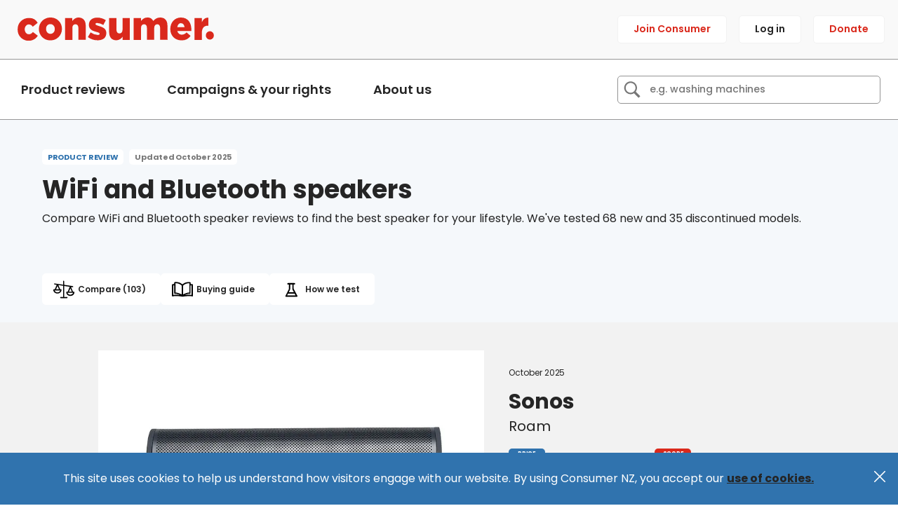

--- FILE ---
content_type: text/html; charset=utf-8
request_url: https://www.consumer.org.nz/products/bluetooth-speakers/sonos-roam
body_size: 17957
content:
<!DOCTYPE html>
<html lang="en">


  <head>
  <meta charset="utf-8" />
  <meta http-equiv="X-UA-Compatible" content="IE=edge,chrome=1" />
  <!-- Set the viewport width to device width for mobile -->
  <meta name="viewport" content="initial-scale=1.0 user-scalable=no" />

    <meta property="og:title" content="Sonos Roam">
<meta property="og:site_name" content="Consumer NZ">
<meta property="og:url" content="https://www.consumer.org.nz/products/bluetooth-speakers/sonos-roam">
<meta property="og:type" content="website">


  <meta property="og:image" content="https://products.consumer.org.nz/_next/image?url=https://images.products.consumer.org.nz/sonos-roam-1.jpg&amp;w=315&amp;q=75">



  <link rel="canonical" href="https://www.consumer.org.nz/products/bluetooth-speakers/sonos-roam" />

  <title>Sonos Roam | WiFi and Bluetooth speakers - Consumer NZ</title>

    <script type="application/ld+json">
      {"@context":"http://schema.org","@type":"Article","headline":"Sonos Roam","image":["https://products.consumer.org.nz/_next/image?url=https://images.products.consumer.org.nz/sonos-roam-1.jpg\u0026w=315\u0026q=75","https://products.consumer.org.nz/_next/image?url=https://images.products.consumer.org.nz/sonos-roam-1.jpg\u0026w=84\u0026q=75","https://products.consumer.org.nz/_next/image?url=https://images.products.consumer.org.nz/sonos-roam-1.jpg\u0026w=168\u0026q=75","https://products.consumer.org.nz/_next/image?url=https://images.products.consumer.org.nz/sonos-roam-1.jpg\u0026w=315\u0026q=75","https://products.consumer.org.nz/_next/image?url=https://images.products.consumer.org.nz/sonos-roam-1.jpg\u0026w=390\u0026q=75","https://products.consumer.org.nz/_next/image?url=https://images.products.consumer.org.nz/sonos-roam-1.jpg\u0026w=600\u0026q=75"],"datePublished":"2017-01-31T11:26:51+13:00","dateModified":"2025-10-13T00:00:00+00:00","isAccessibleForFree":"False","hasPart":[{"@type":"WebPageElement","isAccessibleForFree":"False","cssSelector":".seo-paywall"}]}
    </script>

  <link href="https://fonts.googleapis.com/css2?family=Poppins:ital,wght@0,300;0,400;0,500;0,600;0,700;0,800;0,900;1,300;1,400;1,500;1,600;1,700;1,800;1,900&display=swap" rel="stylesheet">

  <link rel="stylesheet" href="https://d1y1ao4aj0rzc0.cloudfront.net/packs/css/application-92a88571.chunk.css" media="all" />

  
  <!-- Google Tag Manager -->
<script>(function(w,d,s,l,i){w[l]=w[l]||[];w[l].push({'gtm.start':
new Date().getTime(),event:'gtm.js'});var f=d.getElementsByTagName(s)[0],
j=d.createElement(s),dl=l!='dataLayer'?'&l='+l:'';j.async=true;j.src=
'https://www.googletagmanager.com/gtm.js?id='+i+dl;f.parentNode.insertBefore(j,f);
})(window,document,'script','dataLayer','GTM-MTT46QQ');</script>
<!-- End Google Tag Manager -->


  <!-- Facebook Pixel Code -->
<script>
!function(f,b,e,v,n,t,s){if(f.fbq)return;n=f.fbq=function(){n.callMethod?
n.callMethod.apply(n,arguments):n.queue.push(arguments)};if(!f._fbq)f._fbq=n;
n.push=n;n.loaded=!0;n.version='2.0';n.queue=[];t=b.createElement(e);t.async=!0;
t.src=v;s=b.getElementsByTagName(e)[0];s.parentNode.insertBefore(t,s)}(window,
document,'script','https://connect.facebook.net/en_US/fbevents.js');
fbq('init', '1819961338282222'); // Insert your pixel ID here.
fbq('track', 'PageView');
</script>
<noscript><img height="1" width="1" style="display:none"
src="https://www.facebook.com/tr?id=1819961338282222&ev=PageView&noscript=1"
/></noscript>
<!-- DO NOT MODIFY -->
<!-- End Facebook Pixel Code -->


<script>
  window.dataLayer = window.dataLayer || [];
  dataLayer.push({"event":"content_view","content_title":"Roam","display_date":"2025-10-13"});
</script>



<script type="text/javascript">
  !function(a,b,c,d,e,f,g,h){a.RaygunObject=e,a[e]=a[e]||function(){
  (a[e].o=a[e].o||[]).push(arguments)},f=b.createElement(c),g=b.getElementsByTagName(c)[0],
  f.async=1,f.src=d,g.parentNode.insertBefore(f,g),h=a.onerror,a.onerror=function(b,c,d,f,g){
  h&&h(b,c,d,f,g),g||(g=new Error(b)),a[e].q=a[e].q||[],a[e].q.push({
  e:g})}}(window,document,"script","//cdn.raygun.io/raygun4js/raygun.min.js","rg4js");
</script>

<script type="text/javascript">
  rg4js('apiKey', '0DrrEZ5IGC5CYxKjtrP5aA==');
  rg4js('enableCrashReporting', true);
  rg4js('withTags', ['production_published', 'rg4js']);
  rg4js('setBreadcrumbLevel', 'debug');
  rg4js('logContentsOfXhrCalls', true);
  rg4js('options', {
    ignore3rdPartyErrors: false,
    allowInsecureSubmissions: true,
    ignoreAjaxError: false,
    captureUnhandledRejections: true
  });
  // Stop from catching errors by itself
  rg4js('detach');
</script>


<script>
  window._131001_InteractiveTable = function() {
    return {
      init: function (id) {
        console.log('Table JS not initialized yet');
      }
    }
  }
</script>




  <link rel="apple-touch-icon" sizes="60x60" href="/apple-touch-icon-60x60.png" />
  <link rel="apple-touch-icon" sizes="76x76" href="/apple-touch-icon-76x76.png" />
  <link rel="apple-touch-icon" sizes="120x120" href="/apple-touch-icon-120x120.png" />
  <link rel="apple-touch-icon" sizes="152x152" href="/apple-touch-icon-152x152.png" />
  <link rel="apple-touch-icon" sizes="180x180" href="/apple-touch-icon-180x180.png" />
  <link rel="icon" type="image/png" sizes="32x32" href="/favicon-32x32.png" />
  <link rel="icon" type="image/png" sizes="16x16" href="/favicon-16x16.png" />
  <link rel="manifest" href="/site.webmanifest" crossorigin="use-credentials" />
  <link rel="mask-icon" href="/safari-pinned-tab.svg" color="#da291c" />

  <link rel="dns-prefetch" href="https://fonts.googleapis.com">
  <link rel="preconnect" href="https://fonts.googleapis.com">

    <link rel="dns-prefetch" href="https://stage-consumer-web-assets.s3-ap-southeast-2.amazonaws.com">
    <link rel="preconnect" href="https://stage-consumer-web-assets.s3-ap-southeast-2.amazonaws.com">

  <meta name="msapplication-TileColor" content="#da291c" />
  <meta name="apple-mobile-web-app-title" content="Sonos Roam | WiFi and Bluetooth speakers - Consumer NZ" />
  <meta name="application-name" content="Sonos Roam | WiFi and Bluetooth speakers - Consumer NZ" />
  <meta name="theme-color" content="#ffffff" />
  <meta name="format-detection" content="telephone=no" />
  <meta name="nightmode" content="disable" />

      <script type="text/javascript" src="https://api.addressfinder.io/assets/v3/widget.js"></script>


    <meta name="authenticity-token-source" content="/status/tier/guest" />
    <meta content="authenticity_token" name="csrf-param" />
    <meta content="SET_BY_SESSION_PING" name="csrf-token" />

</head>

  <body class="logged-out usr-guest">
  <!-- Google Tag Manager (noscript) -->
<noscript><iframe src="https://www.googletagmanager.com/ns.html?id=GTM-MTT46QQ"
height="0" width="0" style="display:none;visibility:hidden"></iframe></noscript>
<!-- End Google Tag Manager (noscript) -->



  <div class="wrapper--inner-l">
    <div class="SkipToContent bg-quinary">
      <a href="#main-content">Skip to content</a>
    </div>
  </div>

  <div class="scrollable" id="top">
    <header class="bg-near-grey">

  <div class="Header">
    <div class="Header-inner">
      <div class="Header-left">
        <div class="db dn-l">
          <button
  class="Header-icon Header-icon--hamburger remove-button-style js-hamburger"
  type="button"
  aria-label="Open menu"
>
  <?xml version="1.0" encoding="UTF-8"?>
<svg width="20px" height="15px" viewBox="0 0 20 15" version="1.1" xmlns="http://www.w3.org/2000/svg" xmlns:xlink="http://www.w3.org/1999/xlink">
    <title>Group</title>
    <g id="Page-1" stroke="none" stroke-width="1" fill="none" fill-rule="evenodd" stroke-linecap="square">
        <g id="Group" transform="translate(1.000000, 1.000000)" stroke-width="2">
            <line x1="17.5" y1="0.5" x2="0.5" y2="0.5" id="Line"></line>
            <line x1="17.5" y1="6.5" x2="0.5" y2="6.5" id="Line"></line>
            <line x1="17.5" y1="12.5" x2="0.5" y2="12.5" id="Line"></line>
        </g>
    </g>
</svg>

</button>
<button
  class="Header-icon Header-icon--cross remove-button-style js-hamburger dn"
  type="button"
  aria-label="Close menu"
>
  <svg xmlns="http://www.w3.org/2000/svg" width="22.202" height="22.202" viewBox="0 0 22.202 22.202">
  <g id="cross" transform="translate(-345.986 -28.514)">
    <path id="Path_78" data-name="Path 78" d="M352.545,48.328a1,1,0,0,1-.707-.293l-20.2-20.2a1,1,0,1,1,1.414-1.414l20.2,20.2a1,1,0,0,1-.707,1.707Z" transform="translate(14.643 2.388)" fill="#FFFFFF"/>
    <path id="Path_79" data-name="Path 79" d="M332.343,48.327a1,1,0,0,1-.707-1.707l20.2-20.2a1,1,0,0,1,1.414,1.414l-20.2,20.2A1,1,0,0,1,332.343,48.327Z" transform="translate(14.643 2.388)" fill="#FFFFFF"/>
  </g>
</svg>

</button>

        </div>
        <a href="/" title="Consumer home" class="Header-logo" aria-label="Consumer home">
  <img alt="Consumer NZ logo" width="280" height="33" src="https://d1y1ao4aj0rzc0.cloudfront.net/packs/media/application/images/2021/consumer-red-b7f240beae3d5c3c38c3cfb37f438b94.svg" />
</a>

      </div>
      <div class="HeaderActions">
        <div class="dn db-ml dn-l">
            <button
    class="Header-icon Header-icon--search remove-button-style js-search-toggler"
    type="button"
    aria-label="Search"
  >
    <svg xmlns="http://www.w3.org/2000/svg" xmlns:xlink="http://www.w3.org/1999/xlink" viewBox="0,0,256,256" width="50px" height="50px" fill-rule="nonzero">
  <g transform="translate(-15.36,-15.36) scale(1.12,1.12)">
    <g fill="#000000" fill-rule="nonzero" stroke="none" stroke-width="1" stroke-linecap="butt" stroke-linejoin="miter" stroke-miterlimit="10" stroke-dasharray="" stroke-dashoffset="0" font-family="none" font-weight="none" font-size="none" text-anchor="none" style="mix-blend-mode: normal">
      <g transform="scale(5.12,5.12)">
        <path d="M21,3c-9.39844,0 -17,7.60156 -17,17c0,9.39844 7.60156,17 17,17c3.35547,0 6.46094,-0.98437 9.09375,-2.65625l12.28125,12.28125l4.25,-4.25l-12.125,-12.09375c2.17969,-2.85937 3.5,-6.40234 3.5,-10.28125c0,-9.39844 -7.60156,-17 -17,-17zM21,7c7.19922,0 13,5.80078 13,13c0,7.19922 -5.80078,13 -13,13c-7.19922,0 -13,-5.80078 -13,-13c0,-7.19922 5.80078,-13 13,-13z">
        </path>
      </g>
    </g>
  </g>
</svg>

  </button>
  <button
    class="Header-icon Header-icon--cross remove-button-style js-search-toggler dn"
    type="button"
    aria-label="Close search"
  >
    <svg xmlns="http://www.w3.org/2000/svg" width="22.202" height="22.202" viewBox="0 0 22.202 22.202">
  <g id="cross" transform="translate(-345.986 -28.514)">
    <path id="Path_78" data-name="Path 78" d="M352.545,48.328a1,1,0,0,1-.707-.293l-20.2-20.2a1,1,0,1,1,1.414-1.414l20.2,20.2a1,1,0,0,1-.707,1.707Z" transform="translate(14.643 2.388)" fill="#FFFFFF"/>
    <path id="Path_79" data-name="Path 79" d="M332.343,48.327a1,1,0,0,1-.707-1.707l20.2-20.2a1,1,0,0,1,1.414,1.414l-20.2,20.2A1,1,0,0,1,332.343,48.327Z" transform="translate(14.643 2.388)" fill="#FFFFFF"/>
  </g>
</svg>

  </button>

        </div>
          <a class="HeaderAction-item HeaderAction-item--red not-a" href="/purchase/join">Join Consumer </a>

  <a class="HeaderAction-item not-a" href="/members/sign_in">Log in</a>

  <a class="HeaderAction-item HeaderAction-item--red not-a" href="/donate">Donate</a>

      </div>
    </div>
  </div>

  <div class="Header-subheader">
    <button
  class="Header-icon Header-icon--hamburger remove-button-style js-hamburger"
  type="button"
  aria-label="Open menu"
>
  <?xml version="1.0" encoding="UTF-8"?>
<svg width="20px" height="15px" viewBox="0 0 20 15" version="1.1" xmlns="http://www.w3.org/2000/svg" xmlns:xlink="http://www.w3.org/1999/xlink">
    <title>Group</title>
    <g id="Page-1" stroke="none" stroke-width="1" fill="none" fill-rule="evenodd" stroke-linecap="square">
        <g id="Group" transform="translate(1.000000, 1.000000)" stroke-width="2">
            <line x1="17.5" y1="0.5" x2="0.5" y2="0.5" id="Line"></line>
            <line x1="17.5" y1="6.5" x2="0.5" y2="6.5" id="Line"></line>
            <line x1="17.5" y1="12.5" x2="0.5" y2="12.5" id="Line"></line>
        </g>
    </g>
</svg>

</button>
<button
  class="Header-icon Header-icon--cross remove-button-style js-hamburger dn"
  type="button"
  aria-label="Close menu"
>
  <svg xmlns="http://www.w3.org/2000/svg" width="22.202" height="22.202" viewBox="0 0 22.202 22.202">
  <g id="cross" transform="translate(-345.986 -28.514)">
    <path id="Path_78" data-name="Path 78" d="M352.545,48.328a1,1,0,0,1-.707-.293l-20.2-20.2a1,1,0,1,1,1.414-1.414l20.2,20.2a1,1,0,0,1-.707,1.707Z" transform="translate(14.643 2.388)" fill="#FFFFFF"/>
    <path id="Path_79" data-name="Path 79" d="M332.343,48.327a1,1,0,0,1-.707-1.707l20.2-20.2a1,1,0,0,1,1.414,1.414l-20.2,20.2A1,1,0,0,1,332.343,48.327Z" transform="translate(14.643 2.388)" fill="#FFFFFF"/>
  </g>
</svg>

</button>


    <a href="/" title="Consumer home" class="Header-logo" aria-label="Consumer home">
  <img alt="Consumer NZ logo" width="280" height="33" src="https://d1y1ao4aj0rzc0.cloudfront.net/packs/media/application/images/2021/consumer-red-b7f240beae3d5c3c38c3cfb37f438b94.svg" />
</a>


      <button
    class="Header-icon Header-icon--search remove-button-style js-search-toggler"
    type="button"
    aria-label="Search"
  >
    <svg xmlns="http://www.w3.org/2000/svg" xmlns:xlink="http://www.w3.org/1999/xlink" viewBox="0,0,256,256" width="50px" height="50px" fill-rule="nonzero">
  <g transform="translate(-15.36,-15.36) scale(1.12,1.12)">
    <g fill="#000000" fill-rule="nonzero" stroke="none" stroke-width="1" stroke-linecap="butt" stroke-linejoin="miter" stroke-miterlimit="10" stroke-dasharray="" stroke-dashoffset="0" font-family="none" font-weight="none" font-size="none" text-anchor="none" style="mix-blend-mode: normal">
      <g transform="scale(5.12,5.12)">
        <path d="M21,3c-9.39844,0 -17,7.60156 -17,17c0,9.39844 7.60156,17 17,17c3.35547,0 6.46094,-0.98437 9.09375,-2.65625l12.28125,12.28125l4.25,-4.25l-12.125,-12.09375c2.17969,-2.85937 3.5,-6.40234 3.5,-10.28125c0,-9.39844 -7.60156,-17 -17,-17zM21,7c7.19922,0 13,5.80078 13,13c0,7.19922 -5.80078,13 -13,13c-7.19922,0 -13,-5.80078 -13,-13c0,-7.19922 5.80078,-13 13,-13z">
        </path>
      </g>
    </g>
  </g>
</svg>

  </button>
  <button
    class="Header-icon Header-icon--cross remove-button-style js-search-toggler dn"
    type="button"
    aria-label="Close search"
  >
    <svg xmlns="http://www.w3.org/2000/svg" width="22.202" height="22.202" viewBox="0 0 22.202 22.202">
  <g id="cross" transform="translate(-345.986 -28.514)">
    <path id="Path_78" data-name="Path 78" d="M352.545,48.328a1,1,0,0,1-.707-.293l-20.2-20.2a1,1,0,1,1,1.414-1.414l20.2,20.2a1,1,0,0,1-.707,1.707Z" transform="translate(14.643 2.388)" fill="#FFFFFF"/>
    <path id="Path_79" data-name="Path 79" d="M332.343,48.327a1,1,0,0,1-.707-1.707l20.2-20.2a1,1,0,0,1,1.414,1.414l-20.2,20.2A1,1,0,0,1,332.343,48.327Z" transform="translate(14.643 2.388)" fill="#FFFFFF"/>
  </g>
</svg>

  </button>

  </div>

    <div class="Header-search js-search-dropdown not-a">
      <form class="Header-search-form" action="/search" accept-charset="UTF-8" method="get">
        <input type="text" name="query" id="query" value="" class="Header-search-input js-search-input" placeholder="e.g. washing machines" />
        <button
          type="submit"
          class="Header-search-submit remove-button-style js-search-submit"
          aria-label="Search"
        >
          <svg xmlns="http://www.w3.org/2000/svg" xmlns:xlink="http://www.w3.org/1999/xlink" viewBox="0,0,256,256" width="50px" height="50px" fill-rule="nonzero">
  <g transform="translate(-15.36,-15.36) scale(1.12,1.12)">
    <g fill="#000000" fill-rule="nonzero" stroke="none" stroke-width="1" stroke-linecap="butt" stroke-linejoin="miter" stroke-miterlimit="10" stroke-dasharray="" stroke-dashoffset="0" font-family="none" font-weight="none" font-size="none" text-anchor="none" style="mix-blend-mode: normal">
      <g transform="scale(5.12,5.12)">
        <path d="M21,3c-9.39844,0 -17,7.60156 -17,17c0,9.39844 7.60156,17 17,17c3.35547,0 6.46094,-0.98437 9.09375,-2.65625l12.28125,12.28125l4.25,-4.25l-12.125,-12.09375c2.17969,-2.85937 3.5,-6.40234 3.5,-10.28125c0,-9.39844 -7.60156,-17 -17,-17zM21,7c7.19922,0 13,5.80078 13,13c0,7.19922 -5.80078,13 -13,13c-7.19922,0 -13,-5.80078 -13,-13c0,-7.19922 5.80078,-13 13,-13z">
        </path>
      </g>
    </g>
  </g>
</svg>

        </button>
</form>    </div>

  <div id="menus" class="not-a">
    
<div
  id='js-menu-desktop'
  class="js-menu"
  data-menu-data="[{&quot;id&quot;:3,&quot;name&quot;:&quot;Product reviews&quot;,&quot;menu_content&quot;:[{&quot;id&quot;:4,&quot;sectionName&quot;:&quot;Laundry and cleaning&quot;,&quot;columns&quot;:[[{&quot;id&quot;:12,&quot;kind&quot;:&quot;heading&quot;,&quot;link&quot;:{&quot;id&quot;:12,&quot;kind&quot;:&quot;link&quot;,&quot;linkText&quot;:&quot;Cleaning products&quot;,&quot;linkObject&quot;:{}}},{&quot;id&quot;:24,&quot;linkText&quot;:&quot;Carpet stain removers&quot;,&quot;kind&quot;:&quot;link&quot;,&quot;url&quot;:&quot;/products/carpet-stain-removers&quot;},{&quot;id&quot;:18,&quot;linkText&quot;:&quot;Dishwasher detergents&quot;,&quot;kind&quot;:&quot;link&quot;,&quot;url&quot;:&quot;/products/dishwasher-detergents&quot;},{&quot;id&quot;:5,&quot;linkText&quot;:&quot;Laundry detergents&quot;,&quot;kind&quot;:&quot;link&quot;,&quot;url&quot;:&quot;/products/laundry-detergents&quot;},{&quot;id&quot;:20,&quot;linkText&quot;:&quot;Laundry stain removers: Spot treatments&quot;,&quot;kind&quot;:&quot;link&quot;,&quot;url&quot;:&quot;/products/laundry-stain-removers-spot-treatments&quot;},{&quot;id&quot;:23,&quot;linkText&quot;:&quot;Laundry stain removers: Soakers&quot;,&quot;kind&quot;:&quot;link&quot;,&quot;url&quot;:&quot;/products/laundry-stain-removers-soakers&quot;}],[{&quot;id&quot;:1,&quot;kind&quot;:&quot;heading&quot;,&quot;link&quot;:{&quot;id&quot;:1,&quot;kind&quot;:&quot;link&quot;,&quot;linkText&quot;:&quot;Laundry&quot;,&quot;linkObject&quot;:{}}},{&quot;id&quot;:6,&quot;linkText&quot;:&quot;Clothes dryers&quot;,&quot;kind&quot;:&quot;link&quot;,&quot;url&quot;:&quot;/products/clothes-dryers&quot;},{&quot;id&quot;:7,&quot;linkText&quot;:&quot;Irons and steam stations&quot;,&quot;kind&quot;:&quot;link&quot;,&quot;url&quot;:&quot;/products/irons-and-steamers&quot;},{&quot;id&quot;:4,&quot;linkText&quot;:&quot;Washer dryers&quot;,&quot;kind&quot;:&quot;link&quot;,&quot;url&quot;:&quot;/products/washer-dryers&quot;},{&quot;id&quot;:3,&quot;linkText&quot;:&quot;Washing machines &quot;,&quot;kind&quot;:&quot;link&quot;,&quot;url&quot;:&quot;/products/washing-machines&quot;}],[{&quot;id&quot;:8,&quot;kind&quot;:&quot;heading&quot;,&quot;link&quot;:{&quot;id&quot;:8,&quot;kind&quot;:&quot;link&quot;,&quot;linkText&quot;:&quot;Vacuums and floorcare&quot;,&quot;linkObject&quot;:{}}},{&quot;id&quot;:10,&quot;linkText&quot;:&quot;Corded vacuum cleaners &quot;,&quot;kind&quot;:&quot;link&quot;,&quot;url&quot;:&quot;/products/vacuum-cleaners&quot;},{&quot;id&quot;:9,&quot;linkText&quot;:&quot;Stick vacuum cleaners&quot;,&quot;kind&quot;:&quot;link&quot;,&quot;url&quot;:&quot;/products/stick-vacuum-cleaners&quot;},{&quot;id&quot;:13,&quot;linkText&quot;:&quot;Robot vacuum cleaners&quot;,&quot;kind&quot;:&quot;link&quot;,&quot;url&quot;:&quot;/products/robot-vacuum-cleaners&quot;}],[]],&quot;featuredItem&quot;:{}},{&quot;id&quot;:2,&quot;sectionName&quot;:&quot;Heating and energy&quot;,&quot;columns&quot;:[[{&quot;id&quot;:6,&quot;kind&quot;:&quot;heading&quot;,&quot;link&quot;:{&quot;id&quot;:6,&quot;kind&quot;:&quot;link&quot;,&quot;linkText&quot;:&quot;Air treatment&quot;,&quot;linkObject&quot;:{}}},{&quot;id&quot;:22,&quot;linkText&quot;:&quot;Air purifiers&quot;,&quot;kind&quot;:&quot;link&quot;,&quot;url&quot;:&quot;/products/air-purifiers&quot;},{&quot;id&quot;:19,&quot;linkText&quot;:&quot;Dehumidifiers&quot;,&quot;kind&quot;:&quot;link&quot;,&quot;url&quot;:&quot;/products/dehumidifiers&quot;}],[{&quot;id&quot;:3,&quot;kind&quot;:&quot;heading&quot;,&quot;link&quot;:{&quot;id&quot;:3,&quot;kind&quot;:&quot;link&quot;,&quot;linkText&quot;:&quot;Heating&quot;,&quot;linkObject&quot;:{}}},{&quot;id&quot;:4,&quot;linkText&quot;:&quot;Electric heaters &quot;,&quot;kind&quot;:&quot;link&quot;,&quot;url&quot;:&quot;/products/electric-heaters&quot;},{&quot;id&quot;:1,&quot;linkText&quot;:&quot;Heat pumps&quot;,&quot;kind&quot;:&quot;link&quot;,&quot;url&quot;:&quot;/products/heat-pumps&quot;},{&quot;id&quot;:7,&quot;linkText&quot;:&quot;Pellet burners&quot;,&quot;kind&quot;:&quot;link&quot;,&quot;url&quot;:&quot;/products/pellet-burners&quot;},{&quot;id&quot;:36,&quot;linkText&quot;:&quot;Best and worst power companies in 2025&quot;,&quot;kind&quot;:&quot;link&quot;,&quot;url&quot;:&quot;/articles/best-and-worst-power-companies&quot;},{&quot;id&quot;:5,&quot;linkText&quot;:&quot;Woodburners&quot;,&quot;kind&quot;:&quot;link&quot;,&quot;url&quot;:&quot;/products/woodburners&quot;}],[]],&quot;featuredItem&quot;:{&quot;kind&quot;:&quot;featuredItem&quot;,&quot;link&quot;:{&quot;id&quot;:0,&quot;linkText&quot;:&quot;An expert guide to using less power and saving money at home&quot;,&quot;kind&quot;:&quot;link&quot;,&quot;url&quot;:&quot;/topics/an-expert-guide-to-using-less-power-and-saving-money-at-home&quot;,&quot;image_src&quot;:&quot;https://d3c7odttnp7a2d.cloudfront.net/uploads/curated_landing_page/image/an-expert-guide-to-using-less-power-and-saving-money-at-home/Website_Hero_Image_2100_x_700__32_.jpg&quot;,&quot;published_at&quot;:&quot;&quot;,&quot;description&quot;:&quot;\u003cp\u003eWe have joined forces with EECA to offer practical tips and advice on power usage. While everyone’s energy use is different, there are a few ways you can start lowering how much you can use and pay.\u0026nbsp;\u003c/p\u003e&quot;},&quot;teaserText&quot;:&quot;\u003cp\u003eWe have joined forces with EECA to offer practical tips and advice on power usage. While everyone’s energy use is different, there are a few ways you can start lowering how much you can use and pay.\u0026nbsp;\u003c/p\u003e&quot;}},{&quot;id&quot;:1,&quot;sectionName&quot;:&quot;Kitchen&quot;,&quot;columns&quot;:[[{&quot;id&quot;:20,&quot;kind&quot;:&quot;heading&quot;,&quot;link&quot;:{&quot;id&quot;:20,&quot;kind&quot;:&quot;link&quot;,&quot;linkText&quot;:&quot;Cooktops and ovens&quot;,&quot;linkObject&quot;:{}}},{&quot;id&quot;:22,&quot;linkText&quot;:&quot;Wall ovens&quot;,&quot;kind&quot;:&quot;link&quot;,&quot;url&quot;:&quot;/products/built-in-ovens&quot;},{&quot;id&quot;:25,&quot;linkText&quot;:&quot;Cooktops&quot;,&quot;kind&quot;:&quot;link&quot;,&quot;url&quot;:&quot;/products/cooktops&quot;},{&quot;id&quot;:24,&quot;linkText&quot;:&quot;Freestanding ovens&quot;,&quot;kind&quot;:&quot;link&quot;,&quot;url&quot;:&quot;/products/freestanding-ovens&quot;},{&quot;id&quot;:26,&quot;linkText&quot;:&quot;Microwave ovens&quot;,&quot;kind&quot;:&quot;link&quot;,&quot;url&quot;:&quot;/products/microwave-and-benchtop-ovens&quot;},{&quot;id&quot;:23,&quot;linkText&quot;:&quot;Rangehoods&quot;,&quot;kind&quot;:&quot;link&quot;,&quot;url&quot;:&quot;/products/rangehoods&quot;},{&quot;id&quot;:28,&quot;kind&quot;:&quot;heading&quot;,&quot;link&quot;:{&quot;id&quot;:28,&quot;kind&quot;:&quot;link&quot;,&quot;linkText&quot;:&quot;Dishwashing&quot;,&quot;linkObject&quot;:{}}},{&quot;id&quot;:38,&quot;linkText&quot;:&quot;Dishwasher detergents&quot;,&quot;kind&quot;:&quot;link&quot;,&quot;url&quot;:&quot;/products/dishwasher-detergents&quot;},{&quot;id&quot;:30,&quot;linkText&quot;:&quot;Dishwashers&quot;,&quot;kind&quot;:&quot;link&quot;,&quot;url&quot;:&quot;/products/dishwashers&quot;}],[{&quot;id&quot;:41,&quot;kind&quot;:&quot;heading&quot;,&quot;link&quot;:{&quot;id&quot;:0,&quot;kind&quot;:&quot;link&quot;,&quot;linkText&quot;:&quot;Kettles, jugs and espresso machines&quot;,&quot;linkObject&quot;:{}}},{&quot;id&quot;:33,&quot;linkText&quot;:&quot;Coffee capsules&quot;,&quot;kind&quot;:&quot;link&quot;,&quot;url&quot;:&quot;/articles/coffee-capsules&quot;},{&quot;id&quot;:31,&quot;linkText&quot;:&quot;Espresso coffee machines&quot;,&quot;kind&quot;:&quot;link&quot;,&quot;url&quot;:&quot;/products/espresso-machines&quot;},{&quot;id&quot;:63,&quot;linkText&quot;:&quot;Hand coffee grinders&quot;,&quot;kind&quot;:&quot;link&quot;,&quot;url&quot;:&quot;/products/hand-coffee-grinders&quot;},{&quot;id&quot;:32,&quot;linkText&quot;:&quot;Jugs and kettles &quot;,&quot;kind&quot;:&quot;link&quot;,&quot;url&quot;:&quot;/products/jugs-and-kettles&quot;},{&quot;id&quot;:46,&quot;kind&quot;:&quot;heading&quot;,&quot;link&quot;:{&quot;id&quot;:0,&quot;kind&quot;:&quot;link&quot;,&quot;linkText&quot;:&quot;Mixers, blenders and processors&quot;,&quot;linkObject&quot;:{}}},{&quot;id&quot;:51,&quot;linkText&quot;:&quot;Benchtop blenders&quot;,&quot;kind&quot;:&quot;link&quot;,&quot;url&quot;:&quot;/products/benchtop-blenders&quot;},{&quot;id&quot;:48,&quot;linkText&quot;:&quot;Food mixers&quot;,&quot;kind&quot;:&quot;link&quot;,&quot;url&quot;:&quot;/products/food-mixers&quot;},{&quot;id&quot;:47,&quot;linkText&quot;:&quot;Food processors&quot;,&quot;kind&quot;:&quot;link&quot;,&quot;url&quot;:&quot;/products/food-processors&quot;}],[{&quot;id&quot;:16,&quot;kind&quot;:&quot;heading&quot;,&quot;link&quot;:{&quot;id&quot;:16,&quot;kind&quot;:&quot;link&quot;,&quot;linkText&quot;:&quot;Refrigeration appliances&quot;,&quot;linkObject&quot;:{}}},{&quot;id&quot;:15,&quot;linkText&quot;:&quot;Fridges&quot;,&quot;kind&quot;:&quot;link&quot;,&quot;url&quot;:&quot;/products/fridges&quot;},{&quot;id&quot;:37,&quot;linkText&quot;:&quot;Freezers&quot;,&quot;kind&quot;:&quot;link&quot;,&quot;url&quot;:&quot;/products/freezers&quot;},{&quot;id&quot;:53,&quot;kind&quot;:&quot;heading&quot;,&quot;link&quot;:{&quot;id&quot;:0,&quot;kind&quot;:&quot;link&quot;,&quot;linkText&quot;:&quot;Small cooking appliances&quot;,&quot;linkObject&quot;:{}}},{&quot;id&quot;:56,&quot;linkText&quot;:&quot;Air fryers&quot;,&quot;kind&quot;:&quot;link&quot;,&quot;url&quot;:&quot;/products/air-fryers&quot;},{&quot;id&quot;:58,&quot;linkText&quot;:&quot;Food dehydrators&quot;,&quot;kind&quot;:&quot;link&quot;,&quot;url&quot;:&quot;/products/dehydrators&quot;},{&quot;id&quot;:62,&quot;linkText&quot;:&quot;Rice cookers &quot;,&quot;kind&quot;:&quot;link&quot;,&quot;url&quot;:&quot;/products/rice-cookers&quot;},{&quot;id&quot;:57,&quot;linkText&quot;:&quot;Slow cookers and multi-cookers&quot;,&quot;kind&quot;:&quot;link&quot;,&quot;url&quot;:&quot;/products/slow-cookers&quot;},{&quot;id&quot;:54,&quot;linkText&quot;:&quot;Toasters&quot;,&quot;kind&quot;:&quot;link&quot;,&quot;url&quot;:&quot;/products/toasters&quot;}],[{&quot;id&quot;:42,&quot;kind&quot;:&quot;heading&quot;,&quot;link&quot;:{&quot;id&quot;:0,&quot;kind&quot;:&quot;link&quot;,&quot;linkText&quot;:&quot;Utensils, pots and pans&quot;,&quot;linkObject&quot;:{}}},{&quot;id&quot;:39,&quot;linkText&quot;:&quot;Frying pans&quot;,&quot;kind&quot;:&quot;link&quot;,&quot;url&quot;:&quot;/products/frying-pans-and-saucepans&quot;},{&quot;id&quot;:34,&quot;linkText&quot;:&quot;Kitchen knives&quot;,&quot;kind&quot;:&quot;link&quot;,&quot;url&quot;:&quot;/articles/kitchen-knives&quot;},{&quot;id&quot;:43,&quot;linkText&quot;:&quot;Saucepans&quot;,&quot;kind&quot;:&quot;link&quot;,&quot;url&quot;:&quot;/products/saucepans&quot;}]],&quot;featuredItem&quot;:{}},{&quot;id&quot;:5,&quot;sectionName&quot;:&quot;Technology&quot;,&quot;columns&quot;:[[{&quot;id&quot;:24,&quot;kind&quot;:&quot;heading&quot;,&quot;link&quot;:{&quot;id&quot;:24,&quot;kind&quot;:&quot;link&quot;,&quot;linkText&quot;:&quot;Audio&quot;,&quot;linkObject&quot;:{}}},{&quot;id&quot;:26,&quot;linkText&quot;:&quot;Headphones&quot;,&quot;kind&quot;:&quot;link&quot;,&quot;url&quot;:&quot;/products/headphones&quot;},{&quot;id&quot;:29,&quot;linkText&quot;:&quot;WiFi and Bluetooth speakers&quot;,&quot;kind&quot;:&quot;link&quot;,&quot;url&quot;:&quot;/products/bluetooth-speakers&quot;},{&quot;id&quot;:8,&quot;kind&quot;:&quot;heading&quot;,&quot;link&quot;:{&quot;id&quot;:8,&quot;kind&quot;:&quot;link&quot;,&quot;linkText&quot;:&quot;Computing&quot;,&quot;linkObject&quot;:{}}},{&quot;id&quot;:6,&quot;linkText&quot;:&quot;Laptops&quot;,&quot;kind&quot;:&quot;link&quot;,&quot;url&quot;:&quot;/products/laptops&quot;},{&quot;id&quot;:11,&quot;linkText&quot;:&quot;Printers&quot;,&quot;kind&quot;:&quot;link&quot;,&quot;url&quot;:&quot;/products/printers&quot;},{&quot;id&quot;:7,&quot;linkText&quot;:&quot;Tablets&quot;,&quot;kind&quot;:&quot;link&quot;,&quot;url&quot;:&quot;/products/tablet-computers&quot;},{&quot;id&quot;:65,&quot;kind&quot;:&quot;heading&quot;,&quot;link&quot;:{&quot;id&quot;:0,&quot;kind&quot;:&quot;link&quot;,&quot;linkText&quot;:&quot;Health technology&quot;,&quot;linkObject&quot;:{}}},{&quot;id&quot;:66,&quot;linkText&quot;:&quot;Blood pressure monitors&quot;,&quot;kind&quot;:&quot;link&quot;,&quot;url&quot;:&quot;/products/blood-pressure-monitors&quot;},{&quot;id&quot;:67,&quot;linkText&quot;:&quot;Electric toothbrushes&quot;,&quot;kind&quot;:&quot;link&quot;,&quot;url&quot;:&quot;/products/electric-toothbrushes&quot;}],[{&quot;id&quot;:64,&quot;kind&quot;:&quot;heading&quot;,&quot;link&quot;:{&quot;id&quot;:0,&quot;kind&quot;:&quot;link&quot;,&quot;linkText&quot;:&quot;Household essentials&quot;,&quot;linkObject&quot;:{}}},{&quot;id&quot;:62,&quot;linkText&quot;:&quot;Disposable AA batteries&quot;,&quot;kind&quot;:&quot;link&quot;,&quot;url&quot;:&quot;/products/batteries&quot;},{&quot;id&quot;:15,&quot;kind&quot;:&quot;heading&quot;,&quot;link&quot;:{&quot;id&quot;:15,&quot;kind&quot;:&quot;link&quot;,&quot;linkText&quot;:&quot;Internet&quot;,&quot;linkObject&quot;:{}}},{&quot;id&quot;:59,&quot;linkText&quot;:&quot;Antivirus and security software&quot;,&quot;kind&quot;:&quot;link&quot;,&quot;url&quot;:&quot;/products/security-software&quot;},{&quot;id&quot;:61,&quot;linkText&quot;:&quot;Best and worst internet service providers&quot;,&quot;kind&quot;:&quot;link&quot;,&quot;url&quot;:&quot;/articles/best-and-worst-internet-service-providers&quot;},{&quot;id&quot;:60,&quot;linkText&quot;:&quot;Best and worst mobile providers in 2025&quot;,&quot;kind&quot;:&quot;link&quot;,&quot;url&quot;:&quot;/articles/best-and-worst-mobile-providers&quot;},{&quot;id&quot;:16,&quot;linkText&quot;:&quot;WiFi routers and mesh networks&quot;,&quot;kind&quot;:&quot;link&quot;,&quot;url&quot;:&quot;/products/wifi-routers-and-mesh-networks&quot;}],[{&quot;id&quot;:40,&quot;kind&quot;:&quot;heading&quot;,&quot;link&quot;:{&quot;id&quot;:40,&quot;kind&quot;:&quot;link&quot;,&quot;linkText&quot;:&quot;Phones and watches&quot;,&quot;linkObject&quot;:{}}},{&quot;id&quot;:31,&quot;linkText&quot;:&quot;Mobile phones&quot;,&quot;kind&quot;:&quot;link&quot;,&quot;url&quot;:&quot;/products/mobile-phones&quot;},{&quot;id&quot;:41,&quot;linkText&quot;:&quot;Smartwatches \u0026 fitness trackers&quot;,&quot;kind&quot;:&quot;link&quot;,&quot;url&quot;:&quot;/products/fitness-trackers&quot;},{&quot;id&quot;:1,&quot;kind&quot;:&quot;heading&quot;,&quot;link&quot;:{&quot;id&quot;:1,&quot;kind&quot;:&quot;link&quot;,&quot;linkText&quot;:&quot;TV and home entertainment&quot;,&quot;linkObject&quot;:{}}},{&quot;id&quot;:5,&quot;linkText&quot;:&quot;Sound bars&quot;,&quot;kind&quot;:&quot;link&quot;,&quot;url&quot;:&quot;/products/sound-bars&quot;},{&quot;id&quot;:2,&quot;linkText&quot;:&quot;TVs&quot;,&quot;kind&quot;:&quot;link&quot;,&quot;url&quot;:&quot;/products/televisions&quot;}],[]],&quot;featuredItem&quot;:{}},{&quot;id&quot;:8,&quot;sectionName&quot;:&quot;Outdoor and safety&quot;,&quot;columns&quot;:[[{&quot;id&quot;:1,&quot;kind&quot;:&quot;heading&quot;,&quot;link&quot;:{&quot;id&quot;:0,&quot;kind&quot;:&quot;link&quot;,&quot;linkText&quot;:&quot;Gardening tools&quot;,&quot;linkObject&quot;:{}}},{&quot;id&quot;:2,&quot;linkText&quot;:&quot;Lawn mowers&quot;,&quot;kind&quot;:&quot;link&quot;,&quot;url&quot;:&quot;/products/lawnmowers&quot;},{&quot;id&quot;:3,&quot;linkText&quot;:&quot;Line trimmers&quot;,&quot;kind&quot;:&quot;link&quot;,&quot;url&quot;:&quot;/products/line-trimmers-and-lawn-edgers&quot;},{&quot;id&quot;:21,&quot;linkText&quot;:&quot;Robot lawn mowers&quot;,&quot;kind&quot;:&quot;link&quot;,&quot;url&quot;:&quot;/products/robot-lawn-mowers&quot;}],[{&quot;id&quot;:9,&quot;kind&quot;:&quot;heading&quot;,&quot;link&quot;:{&quot;id&quot;:0,&quot;kind&quot;:&quot;link&quot;,&quot;linkText&quot;:&quot;Outdoor cleaning &quot;,&quot;linkObject&quot;:{}}},{&quot;id&quot;:10,&quot;linkText&quot;:&quot;Waterblasters&quot;,&quot;kind&quot;:&quot;link&quot;,&quot;url&quot;:&quot;/products/waterblasters&quot;}],[{&quot;id&quot;:5,&quot;kind&quot;:&quot;heading&quot;,&quot;link&quot;:{&quot;id&quot;:0,&quot;kind&quot;:&quot;link&quot;,&quot;linkText&quot;:&quot;Outdoor living&quot;,&quot;linkObject&quot;:{}}},{&quot;id&quot;:6,&quot;linkText&quot;:&quot;Barbecues&quot;,&quot;kind&quot;:&quot;link&quot;,&quot;url&quot;:&quot;/products/barbecues&quot;},{&quot;id&quot;:18,&quot;linkText&quot;:&quot;Sun-protection clothing&quot;,&quot;kind&quot;:&quot;link&quot;,&quot;url&quot;:&quot;/services/sun-protection-clothing&quot;},{&quot;id&quot;:19,&quot;linkText&quot;:&quot;Sun shelters &quot;,&quot;kind&quot;:&quot;link&quot;,&quot;url&quot;:&quot;/services/sun-shelters&quot;},{&quot;id&quot;:20,&quot;linkText&quot;:&quot;Sunglasses&quot;,&quot;kind&quot;:&quot;link&quot;,&quot;url&quot;:&quot;/services/sunglasses&quot;},{&quot;id&quot;:17,&quot;linkText&quot;:&quot;Sunscreens&quot;,&quot;kind&quot;:&quot;link&quot;,&quot;url&quot;:&quot;/products/sunscreens&quot;}],[{&quot;id&quot;:13,&quot;kind&quot;:&quot;heading&quot;,&quot;link&quot;:{&quot;id&quot;:0,&quot;kind&quot;:&quot;link&quot;,&quot;linkText&quot;:&quot;Safety and security&quot;,&quot;linkObject&quot;:{}}},{&quot;id&quot;:22,&quot;linkText&quot;:&quot;Emergency grab bags&quot;,&quot;kind&quot;:&quot;link&quot;,&quot;url&quot;:&quot;/products/emergency-grab-bags&quot;},{&quot;id&quot;:12,&quot;linkText&quot;:&quot;Security cameras&quot;,&quot;kind&quot;:&quot;link&quot;,&quot;url&quot;:&quot;/products/security-cameras&quot;}]],&quot;featuredItem&quot;:{}},{&quot;id&quot;:6,&quot;sectionName&quot;:&quot;Money and insurance&quot;,&quot;columns&quot;:[[{&quot;id&quot;:1,&quot;kind&quot;:&quot;heading&quot;,&quot;link&quot;:{&quot;id&quot;:1,&quot;kind&quot;:&quot;link&quot;,&quot;linkText&quot;:&quot;Banking&quot;,&quot;linkObject&quot;:{}}},{&quot;id&quot;:5,&quot;linkText&quot;:&quot;Best and worst banks in 2025&quot;,&quot;kind&quot;:&quot;link&quot;,&quot;url&quot;:&quot;/articles/best-and-worst-banks&quot;},{&quot;id&quot;:18,&quot;linkText&quot;:&quot;Best and worst KiwiSaver providers in 2025&quot;,&quot;kind&quot;:&quot;link&quot;,&quot;url&quot;:&quot;/articles/best-and-worst-kiwisaver-providers&quot;},{&quot;id&quot;:4,&quot;linkText&quot;:&quot;KiwiSaver comparison&quot;,&quot;kind&quot;:&quot;link&quot;,&quot;url&quot;:&quot;/kiwisaver&quot;}],[{&quot;id&quot;:17,&quot;kind&quot;:&quot;heading&quot;,&quot;link&quot;:{&quot;id&quot;:17,&quot;kind&quot;:&quot;link&quot;,&quot;linkText&quot;:&quot;Insurance&quot;,&quot;linkObject&quot;:{}}},{&quot;id&quot;:7,&quot;linkText&quot;:&quot;Car insurance&quot;,&quot;kind&quot;:&quot;link&quot;,&quot;url&quot;:&quot;/services/car-insurance&quot;},{&quot;id&quot;:12,&quot;linkText&quot;:&quot;Health insurance&quot;,&quot;kind&quot;:&quot;link&quot;,&quot;url&quot;:&quot;/services/health-insurance-policies&quot;},{&quot;id&quot;:8,&quot;linkText&quot;:&quot;House and contents insurance&quot;,&quot;kind&quot;:&quot;link&quot;,&quot;url&quot;:&quot;/services/house-and-contents-insurance&quot;},{&quot;id&quot;:19,&quot;linkText&quot;:&quot;Best and worst insurance providers in 2024&quot;,&quot;kind&quot;:&quot;link&quot;,&quot;url&quot;:&quot;/articles/best-and-worst-insurance-providers&quot;},{&quot;id&quot;:10,&quot;linkText&quot;:&quot;Travel insurance&quot;,&quot;kind&quot;:&quot;link&quot;,&quot;url&quot;:&quot;/services/travel-insurance&quot;}],[],[]],&quot;featuredItem&quot;:{}},{&quot;id&quot;:3,&quot;sectionName&quot;:&quot;Baby and child&quot;,&quot;columns&quot;:[[{&quot;id&quot;:1,&quot;kind&quot;:&quot;heading&quot;,&quot;link&quot;:{&quot;id&quot;:1,&quot;kind&quot;:&quot;link&quot;,&quot;linkText&quot;:&quot;Baby and child&quot;,&quot;linkObject&quot;:{}}},{&quot;id&quot;:8,&quot;linkText&quot;:&quot;Baby monitors&quot;,&quot;kind&quot;:&quot;link&quot;,&quot;url&quot;:&quot;/products/baby-monitors&quot;},{&quot;id&quot;:4,&quot;linkText&quot;:&quot;Baby thermometers&quot;,&quot;kind&quot;:&quot;link&quot;,&quot;url&quot;:&quot;/products/baby-thermometers&quot;},{&quot;id&quot;:3,&quot;linkText&quot;:&quot;High chairs &quot;,&quot;kind&quot;:&quot;link&quot;,&quot;url&quot;:&quot;/products/highchairs&quot;},{&quot;id&quot;:2,&quot;linkText&quot;:&quot;Baby prams and strollers&quot;,&quot;kind&quot;:&quot;link&quot;,&quot;url&quot;:&quot;/products/strollers&quot;}],[],[],[]],&quot;featuredItem&quot;:{}},{&quot;id&quot;:7,&quot;sectionName&quot;:&quot;Travel and transport&quot;,&quot;columns&quot;:[[{&quot;id&quot;:16,&quot;kind&quot;:&quot;heading&quot;,&quot;link&quot;:{&quot;id&quot;:16,&quot;kind&quot;:&quot;link&quot;,&quot;linkText&quot;:&quot;Bikes, e-bikes and scooters&quot;,&quot;linkObject&quot;:{}}},{&quot;id&quot;:27,&quot;linkText&quot;:&quot;Bike locks&quot;,&quot;kind&quot;:&quot;link&quot;,&quot;url&quot;:&quot;/articles/bike-locks&quot;},{&quot;id&quot;:17,&quot;linkText&quot;:&quot;Electric bikes&quot;,&quot;kind&quot;:&quot;link&quot;,&quot;url&quot;:&quot;/products/electric-bikes&quot;},{&quot;id&quot;:26,&quot;linkText&quot;:&quot;Electric motorbikes: reviews and buying guide&quot;,&quot;kind&quot;:&quot;link&quot;,&quot;url&quot;:&quot;/articles/electric-motorbikes-reviews-buying-guide&quot;}],[{&quot;id&quot;:1,&quot;kind&quot;:&quot;heading&quot;,&quot;link&quot;:{&quot;id&quot;:1,&quot;kind&quot;:&quot;link&quot;,&quot;linkText&quot;:&quot;Cars&quot;,&quot;linkObject&quot;:{}}},{&quot;id&quot;:28,&quot;linkText&quot;:&quot;Electric and hybrid cars&quot;,&quot;kind&quot;:&quot;link&quot;,&quot;url&quot;:&quot;/products/electric-and-hybrid-cars&quot;},{&quot;id&quot;:2,&quot;linkText&quot;:&quot;Car insurance&quot;,&quot;kind&quot;:&quot;link&quot;,&quot;url&quot;:&quot;/services/car-insurance&quot;},{&quot;id&quot;:3,&quot;linkText&quot;:&quot;Car reliability&quot;,&quot;kind&quot;:&quot;link&quot;,&quot;url&quot;:&quot;/products/car-reliability&quot;},{&quot;id&quot;:30,&quot;linkText&quot;:&quot;Dashcams&quot;,&quot;kind&quot;:&quot;link&quot;,&quot;url&quot;:&quot;/products/dashcams&quot;}],[{&quot;id&quot;:10,&quot;kind&quot;:&quot;heading&quot;,&quot;link&quot;:{&quot;id&quot;:10,&quot;kind&quot;:&quot;link&quot;,&quot;linkText&quot;:&quot;Travel&quot;,&quot;linkObject&quot;:{}}},{&quot;id&quot;:8,&quot;linkText&quot;:&quot;Luggage&quot;,&quot;kind&quot;:&quot;link&quot;,&quot;url&quot;:&quot;/products/luggage&quot;},{&quot;id&quot;:7,&quot;linkText&quot;:&quot;Travel insurance&quot;,&quot;kind&quot;:&quot;link&quot;,&quot;url&quot;:&quot;/services/travel-insurance&quot;}],[]],&quot;featuredItem&quot;:{}}]},{&quot;id&quot;:1,&quot;name&quot;:&quot;Campaigns \u0026 your rights&quot;,&quot;menu_content&quot;:[{&quot;id&quot;:4,&quot;sectionName&quot;:&quot;Campaigns&quot;,&quot;columns&quot;:[[{&quot;id&quot;:12,&quot;kind&quot;:&quot;heading&quot;,&quot;link&quot;:{&quot;id&quot;:12,&quot;linkText&quot;:&quot;Our campaigns&quot;,&quot;kind&quot;:&quot;link&quot;,&quot;url&quot;:&quot;/topics/our-campaigns&quot;}},{&quot;id&quot;:22,&quot;url&quot;:&quot;https://campaigns.consumer.org.nz/fix-the-broken-electricity-market&quot;,&quot;kind&quot;:&quot;external-link&quot;,&quot;linkTitle&quot;:&quot;Fix the broken electricity market&quot;},{&quot;id&quot;:13,&quot;url&quot;:&quot;https://campaigns.consumer.org.nz/supermarkets&quot;,&quot;kind&quot;:&quot;external-link&quot;,&quot;linkTitle&quot;:&quot;Price it right: take action on supermarket pricing&quot;},{&quot;id&quot;:20,&quot;url&quot;:&quot;https://campaigns.consumer.org.nz/stamp-out-scams&quot;,&quot;kind&quot;:&quot;external-link&quot;,&quot;linkTitle&quot;:&quot;Stamp out scams&quot;},{&quot;id&quot;:15,&quot;url&quot;:&quot;https://campaigns.consumer.org.nz/right-to-repair&quot;,&quot;kind&quot;:&quot;external-link&quot;,&quot;linkTitle&quot;:&quot;Right to repair&quot;},{&quot;id&quot;:17,&quot;url&quot;:&quot;https://campaigns.consumer.org.nz/flight-rights&quot;,&quot;kind&quot;:&quot;external-link&quot;,&quot;linkTitle&quot;:&quot;Flight rights&quot;},{&quot;id&quot;:19,&quot;url&quot;:&quot;https://campaigns.consumer.org.nz/greenwashing&quot;,&quot;kind&quot;:&quot;external-link&quot;,&quot;linkTitle&quot;:&quot;Greenwashing&quot;}],[],[]],&quot;featuredItem&quot;:{&quot;kind&quot;:&quot;featuredItem&quot;,&quot;link&quot;:{&quot;id&quot;:0,&quot;linkText&quot;:&quot;Campaigns \u0026 advocacy&quot;,&quot;kind&quot;:&quot;link&quot;,&quot;url&quot;:&quot;/topics/our-campaigns&quot;,&quot;image_src&quot;:&quot;https://d3c7odttnp7a2d.cloudfront.net/uploads/curated_landing_page/image/our-campaigns/1653882396-adobestock_330663152.jpg&quot;,&quot;published_at&quot;:null,&quot;description&quot;:&quot;\u003cp\u003eWe&#39;ve been campaigning for over 60 years for a better deal for consumers. Learn more about our work.\u0026nbsp;\u003c/p\u003e&quot;},&quot;teaserText&quot;:&quot;\u003cp\u003eWe&#39;ve been campaigning for over 60 years for a better deal for consumers. Learn more about our work.\u0026nbsp;\u003c/p\u003e&quot;}},{&quot;id&quot;:2,&quot;sectionName&quot;:&quot;Your rights&quot;,&quot;columns&quot;:[[{&quot;id&quot;:75,&quot;kind&quot;:&quot;heading&quot;,&quot;link&quot;:{&quot;id&quot;:75,&quot;linkText&quot;:&quot;Consumer rights and advice&quot;,&quot;kind&quot;:&quot;link&quot;,&quot;url&quot;:&quot;/topics/consumer-rights-and-advice&quot;}},{&quot;id&quot;:33,&quot;linkText&quot;:&quot;Buying and selling&quot;,&quot;kind&quot;:&quot;link&quot;,&quot;url&quot;:&quot;/topics/buying-selling&quot;},{&quot;id&quot;:30,&quot;linkText&quot;:&quot;Car, travel and transport&quot;,&quot;kind&quot;:&quot;link&quot;,&quot;url&quot;:&quot;/topics/car-travel-and-transport&quot;},{&quot;id&quot;:2,&quot;linkText&quot;:&quot;Legal&quot;,&quot;kind&quot;:&quot;link&quot;,&quot;url&quot;:&quot;/topics/legal&quot;},{&quot;id&quot;:27,&quot;linkText&quot;:&quot;Property&quot;,&quot;kind&quot;:&quot;link&quot;,&quot;url&quot;:&quot;/topics/property&quot;}],[{&quot;id&quot;:78,&quot;kind&quot;:&quot;heading&quot;,&quot;link&quot;:{&quot;id&quot;:78,&quot;linkText&quot;:&quot;Making a complaint&quot;,&quot;kind&quot;:&quot;link&quot;,&quot;url&quot;:&quot;/articles/making-a-complaint&quot;}},{&quot;id&quot;:81,&quot;linkText&quot;:&quot;Email templates about banking&quot;,&quot;kind&quot;:&quot;link&quot;,&quot;url&quot;:&quot;/articles/letters-about-banking&quot;},{&quot;id&quot;:80,&quot;linkText&quot;:&quot;Email templates about cars&quot;,&quot;kind&quot;:&quot;link&quot;,&quot;url&quot;:&quot;/articles/letters-about-cars&quot;},{&quot;id&quot;:79,&quot;linkText&quot;:&quot;Email templates about goods&quot;,&quot;kind&quot;:&quot;link&quot;,&quot;url&quot;:&quot;/articles/letters-about-goods&quot;},{&quot;id&quot;:82,&quot;linkText&quot;:&quot;Email templates about insurance&quot;,&quot;kind&quot;:&quot;link&quot;,&quot;url&quot;:&quot;/articles/letters-about-insurance&quot;},{&quot;id&quot;:84,&quot;linkText&quot;:&quot;Email templates about services&quot;,&quot;kind&quot;:&quot;link&quot;,&quot;url&quot;:&quot;/articles/letters-about-services&quot;},{&quot;id&quot;:85,&quot;linkText&quot;:&quot;Email templates about unfair contracts&quot;,&quot;kind&quot;:&quot;link&quot;,&quot;url&quot;:&quot;/articles/letters-about-unfair-contracts&quot;}],[]],&quot;featuredItem&quot;:{&quot;kind&quot;:&quot;featuredItem&quot;,&quot;link&quot;:{&quot;id&quot;:0,&quot;linkText&quot;:&quot;How we&#39;ve helped: member stories&quot;,&quot;kind&quot;:&quot;link&quot;,&quot;url&quot;:&quot;/topics/your-wins&quot;,&quot;image_src&quot;:&quot;https://d3c7odttnp7a2d.cloudfront.net/uploads/curated_landing_page/image/your-wins/your_wins_hero.jpg&quot;,&quot;published_at&quot;:&quot;&quot;,&quot;description&quot;:&quot;\u003cp\u003eOne of the things we’re most proud of is when we can help our members get a fair deal.\u0026nbsp;\u003c/p\u003e&quot;},&quot;teaserText&quot;:&quot;\u003cp\u003eOne of the things we’re most proud of is when we can help our members get a fair deal.\u0026nbsp;\u003c/p\u003e&quot;}},{&quot;id&quot;:5,&quot;sectionName&quot;:&quot;Sentiment tracker&quot;,&quot;columns&quot;:[[{&quot;id&quot;:1,&quot;kind&quot;:&quot;heading&quot;,&quot;link&quot;:{&quot;id&quot;:1,&quot;linkText&quot;:&quot;Sentiment Tracker&quot;,&quot;kind&quot;:&quot;link&quot;,&quot;url&quot;:&quot;/articles/consumer-nz-sentiment-tracker&quot;}}],[],[],[]],&quot;featuredItem&quot;:{}},{&quot;id&quot;:6,&quot;sectionName&quot;:&quot;Reports&quot;,&quot;columns&quot;:[[{&quot;id&quot;:5,&quot;url&quot;:&quot;https://campaigns.consumer.org.nz/insurance&quot;,&quot;kind&quot;:&quot;external-link&quot;,&quot;linkTitle&quot;:&quot;Will you be able to get home insurance by 2035?&quot;},{&quot;id&quot;:3,&quot;url&quot;:&quot;https://campaigns.consumer.org.nz/better-protection-for-buy-now-pay-later-users&quot;,&quot;kind&quot;:&quot;external-link&quot;,&quot;linkTitle&quot;:&quot;Buy Now, Pay Later: A critique of the 2024 reforms&quot;},{&quot;id&quot;:6,&quot;url&quot;:&quot;https://campaigns.consumer.org.nz/invisible-influence-dark-patterns-and-digital-deception-in-aotearoa-new-zealand&quot;,&quot;kind&quot;:&quot;external-link&quot;,&quot;linkTitle&quot;:&quot;Invisible influence: dark patterns and digital deception in Aotearoa New Zealand&quot;}],[],[],[]],&quot;featuredItem&quot;:{}}]},{&quot;id&quot;:2,&quot;name&quot;:&quot;About us&quot;,&quot;menu_content&quot;:[{&quot;id&quot;:1,&quot;sectionName&quot;:&quot;Who we are&quot;,&quot;columns&quot;:[[{&quot;id&quot;:11,&quot;kind&quot;:&quot;heading&quot;,&quot;link&quot;:{&quot;id&quot;:0,&quot;kind&quot;:&quot;link&quot;,&quot;linkText&quot;:&quot;About Consumer NZ&quot;,&quot;linkObject&quot;:{}}},{&quot;id&quot;:4,&quot;linkText&quot;:&quot;About us&quot;,&quot;kind&quot;:&quot;link&quot;,&quot;url&quot;:&quot;/articles/about-us&quot;},{&quot;id&quot;:1,&quot;linkText&quot;:&quot;Jobs at Consumer NZ&quot;,&quot;kind&quot;:&quot;link&quot;,&quot;url&quot;:&quot;/articles/about-us-jobs-at-consumer&quot;},{&quot;id&quot;:12,&quot;linkText&quot;:&quot;Annual reports&quot;,&quot;kind&quot;:&quot;link&quot;,&quot;url&quot;:&quot;/articles/annual-reports&quot;}],[{&quot;id&quot;:5,&quot;kind&quot;:&quot;heading&quot;,&quot;link&quot;:{&quot;id&quot;:0,&quot;linkText&quot;:&quot;Our team&quot;,&quot;kind&quot;:&quot;link&quot;,&quot;url&quot;:&quot;/topics/about-us-our-team&quot;}},{&quot;id&quot;:6,&quot;linkText&quot;:&quot;Our executive team&quot;,&quot;kind&quot;:&quot;link&quot;,&quot;url&quot;:&quot;/topics/our-executive-team&quot;},{&quot;id&quot;:7,&quot;linkText&quot;:&quot;Consumer Board&quot;,&quot;kind&quot;:&quot;link&quot;,&quot;url&quot;:&quot;/articles/our-board&quot;},{&quot;id&quot;:8,&quot;linkText&quot;:&quot;Our writers&quot;,&quot;kind&quot;:&quot;link&quot;,&quot;url&quot;:&quot;/topics/our-writers&quot;}],[]],&quot;featuredItem&quot;:{&quot;kind&quot;:&quot;featuredItem&quot;,&quot;link&quot;:{&quot;id&quot;:null,&quot;linkText&quot;:&quot;Our team&quot;,&quot;kind&quot;:&quot;link&quot;,&quot;url&quot;:&quot;/topics/about-us-our-team&quot;,&quot;image_src&quot;:&quot;https://d3c7odttnp7a2d.cloudfront.net/uploads/curated_landing_page/image/about-us-our-team/19jun-our-team-hero.jpg&quot;,&quot;published_at&quot;:&quot;&quot;,&quot;description&quot;:&quot;\u003cp\u003eMeet the Consumer NZ team.\u0026nbsp;\u003c/p\u003e&quot;},&quot;teaserText&quot;:&quot;\u003cp\u003eMeet the Consumer NZ team.\u0026nbsp;\u003c/p\u003e&quot;}},{&quot;id&quot;:7,&quot;sectionName&quot;:&quot;Membership&quot;,&quot;columns&quot;:[[{&quot;id&quot;:8,&quot;kind&quot;:&quot;heading&quot;,&quot;link&quot;:{&quot;id&quot;:0,&quot;linkText&quot;:&quot;Consumer membership&quot;,&quot;kind&quot;:&quot;link&quot;,&quot;url&quot;:&quot;/topics/membership&quot;}},{&quot;id&quot;:2,&quot;linkText&quot;:&quot;Become a member&quot;,&quot;kind&quot;:&quot;link&quot;,&quot;url&quot;:&quot;/articles/become-a-member&quot;},{&quot;id&quot;:4,&quot;linkText&quot;:&quot;Membership support&quot;,&quot;kind&quot;:&quot;link&quot;,&quot;url&quot;:&quot;/articles/membership-support&quot;},{&quot;id&quot;:9,&quot;linkText&quot;:&quot;Consumer Advice Line&quot;,&quot;kind&quot;:&quot;link&quot;,&quot;url&quot;:&quot;/articles/consumer-advice-line&quot;},{&quot;id&quot;:5,&quot;linkText&quot;:&quot;Gift a membership&quot;,&quot;kind&quot;:&quot;link&quot;,&quot;url&quot;:&quot;/articles/gift-a-membership&quot;},{&quot;id&quot;:10,&quot;linkText&quot;:&quot;Your wins&quot;,&quot;kind&quot;:&quot;link&quot;,&quot;url&quot;:&quot;/topics/your-wins&quot;}],[],[],[]],&quot;featuredItem&quot;:{}},{&quot;id&quot;:2,&quot;sectionName&quot;:&quot;The Consumer Tick&quot;,&quot;columns&quot;:[[{&quot;id&quot;:6,&quot;kind&quot;:&quot;heading&quot;,&quot;link&quot;:{&quot;id&quot;:0,&quot;linkText&quot;:&quot;Licence programmes&quot;,&quot;kind&quot;:&quot;link&quot;,&quot;url&quot;:&quot;/topics/the-consumer-nz-tick&quot;}},{&quot;id&quot;:1,&quot;linkText&quot;:&quot;Consumer Recommends&quot;,&quot;kind&quot;:&quot;link&quot;,&quot;url&quot;:&quot;/articles/consumer-recommends&quot;},{&quot;id&quot;:5,&quot;linkText&quot;:&quot;Consumer Trusted&quot;,&quot;kind&quot;:&quot;link&quot;,&quot;url&quot;:&quot;/articles/consumer-trusted&quot;},{&quot;id&quot;:3,&quot;linkText&quot;:&quot;People&#39;s Choice&quot;,&quot;kind&quot;:&quot;link&quot;,&quot;url&quot;:&quot;/articles/peoples-choice&quot;}],[],[]],&quot;featuredItem&quot;:{&quot;kind&quot;:&quot;featuredItem&quot;,&quot;link&quot;:{&quot;id&quot;:0,&quot;linkText&quot;:&quot;The Consumer Tick&quot;,&quot;kind&quot;:&quot;link&quot;,&quot;url&quot;:&quot;/topics/the-consumer-nz-tick&quot;,&quot;image_src&quot;:&quot;https://d3c7odttnp7a2d.cloudfront.net/uploads/curated_landing_page/image/the-consumer-nz-tick/Hero.png&quot;,&quot;published_at&quot;:&quot;&quot;,&quot;description&quot;:&quot;\u003cp\u003eBacked by expert testing and research, our endorsements take the guesswork out of buying and help consumers save time and money.\u0026nbsp;\u003c/p\u003e&quot;},&quot;teaserText&quot;:&quot;\u003cp\u003eBacked by expert testing and research, our endorsements take the guesswork out of buying and help consumers save time and money.\u0026nbsp;\u003c/p\u003e&quot;}},{&quot;id&quot;:4,&quot;sectionName&quot;:&quot;Media \u0026 submissions&quot;,&quot;columns&quot;:[[{&quot;id&quot;:2,&quot;linkText&quot;:&quot;Media releases  &quot;,&quot;kind&quot;:&quot;link&quot;,&quot;url&quot;:&quot;/articles/media-releases&quot;},{&quot;id&quot;:3,&quot;linkText&quot;:&quot;Submissions&quot;,&quot;kind&quot;:&quot;link&quot;,&quot;url&quot;:&quot;/articles/about-us-submissions&quot;}],[],[]],&quot;featuredItem&quot;:{&quot;kind&quot;:&quot;featuredItem&quot;,&quot;link&quot;:{&quot;id&quot;:null,&quot;linkText&quot;:&quot;Get in touch with our media team&quot;,&quot;kind&quot;:&quot;link&quot;,&quot;url&quot;:&quot;/articles/media-releases&quot;,&quot;image_src&quot;:&quot;https://d3c7odttnp7a2d.cloudfront.net/uploads/article/image/media-releases/media-contact-hero.png&quot;,&quot;published_at&quot;:&quot;&quot;,&quot;description&quot;:&quot;\u003cp\u003eFor all media enquiries please contact our media team\u003c/p\u003e&quot;},&quot;teaserText&quot;:&quot;\u003cp\u003eFor all media enquiries please contact our media team\u003c/p\u003e&quot;}},{&quot;id&quot;:5,&quot;sectionName&quot;:&quot;Get in touch&quot;,&quot;columns&quot;:[[{&quot;id&quot;:4,&quot;kind&quot;:&quot;heading&quot;,&quot;link&quot;:{&quot;id&quot;:4,&quot;linkText&quot;:&quot;Contact us&quot;,&quot;kind&quot;:&quot;link&quot;,&quot;url&quot;:&quot;/general/contact-us&quot;}},{&quot;id&quot;:2,&quot;kind&quot;:&quot;heading&quot;,&quot;link&quot;:{&quot;id&quot;:2,&quot;linkText&quot;:&quot;Media contact&quot;,&quot;kind&quot;:&quot;link&quot;,&quot;url&quot;:&quot;/articles/media-releases&quot;}}],[],[]],&quot;featuredItem&quot;:{&quot;kind&quot;:&quot;featuredItem&quot;,&quot;link&quot;:{&quot;id&quot;:null,&quot;linkText&quot;:&quot;Media team&quot;,&quot;kind&quot;:&quot;link&quot;,&quot;url&quot;:&quot;/articles/media-releases&quot;,&quot;image_src&quot;:&quot;https://d3c7odttnp7a2d.cloudfront.net/uploads/article/image/media-releases/media-contact-hero.png&quot;,&quot;published_at&quot;:&quot;&quot;,&quot;description&quot;:&quot;\u003cp\u003eFor all media enquiries please contact our media team.\u003c/p\u003e&quot;},&quot;teaserText&quot;:&quot;\u003cp\u003eFor all media enquiries please contact our media team.\u003c/p\u003e&quot;}},{&quot;id&quot;:6,&quot;sectionName&quot;:&quot;Make a donation&quot;,&quot;columns&quot;:[[{&quot;id&quot;:1,&quot;linkText&quot;:&quot;Help us keep the pressure on - donate&quot;,&quot;kind&quot;:&quot;link&quot;,&quot;url&quot;:&quot;/articles/donate&quot;},{&quot;id&quot;:2,&quot;linkText&quot;:&quot;Utua atu: pay it forward&quot;,&quot;kind&quot;:&quot;link&quot;,&quot;url&quot;:&quot;/articles/utua-atu&quot;}],[],[],[]],&quot;featuredItem&quot;:{}}]}]"
  data-current-page="/products/bluetooth-speakers"
>
    <div class="LargeMenu">
      <ul class="LargeMenu-primary">
          <li>
            <button type="button" class="LargeMenu-primary-item">
              Product reviews
            </button>
          </li>
          <li>
            <button type="button" class="LargeMenu-primary-item">
              Campaigns &amp; your rights
            </button>
          </li>
          <li>
            <button type="button" class="LargeMenu-primary-item">
              About us
            </button>
          </li>
      </ul>
    </div>
</div>

    
<div
  id='js-menu-mobile'
  class="js-menu"
  data-menu-data="[{&quot;id&quot;:3,&quot;name&quot;:&quot;Product reviews&quot;,&quot;menu_content&quot;:[{&quot;id&quot;:4,&quot;sectionName&quot;:&quot;Laundry and cleaning&quot;,&quot;columns&quot;:[[{&quot;id&quot;:12,&quot;kind&quot;:&quot;heading&quot;,&quot;link&quot;:{&quot;id&quot;:12,&quot;kind&quot;:&quot;link&quot;,&quot;linkText&quot;:&quot;Cleaning products&quot;,&quot;linkObject&quot;:{}}},{&quot;id&quot;:24,&quot;linkText&quot;:&quot;Carpet stain removers&quot;,&quot;kind&quot;:&quot;link&quot;,&quot;url&quot;:&quot;/products/carpet-stain-removers&quot;},{&quot;id&quot;:18,&quot;linkText&quot;:&quot;Dishwasher detergents&quot;,&quot;kind&quot;:&quot;link&quot;,&quot;url&quot;:&quot;/products/dishwasher-detergents&quot;},{&quot;id&quot;:5,&quot;linkText&quot;:&quot;Laundry detergents&quot;,&quot;kind&quot;:&quot;link&quot;,&quot;url&quot;:&quot;/products/laundry-detergents&quot;},{&quot;id&quot;:20,&quot;linkText&quot;:&quot;Laundry stain removers: Spot treatments&quot;,&quot;kind&quot;:&quot;link&quot;,&quot;url&quot;:&quot;/products/laundry-stain-removers-spot-treatments&quot;},{&quot;id&quot;:23,&quot;linkText&quot;:&quot;Laundry stain removers: Soakers&quot;,&quot;kind&quot;:&quot;link&quot;,&quot;url&quot;:&quot;/products/laundry-stain-removers-soakers&quot;}],[{&quot;id&quot;:1,&quot;kind&quot;:&quot;heading&quot;,&quot;link&quot;:{&quot;id&quot;:1,&quot;kind&quot;:&quot;link&quot;,&quot;linkText&quot;:&quot;Laundry&quot;,&quot;linkObject&quot;:{}}},{&quot;id&quot;:6,&quot;linkText&quot;:&quot;Clothes dryers&quot;,&quot;kind&quot;:&quot;link&quot;,&quot;url&quot;:&quot;/products/clothes-dryers&quot;},{&quot;id&quot;:7,&quot;linkText&quot;:&quot;Irons and steam stations&quot;,&quot;kind&quot;:&quot;link&quot;,&quot;url&quot;:&quot;/products/irons-and-steamers&quot;},{&quot;id&quot;:4,&quot;linkText&quot;:&quot;Washer dryers&quot;,&quot;kind&quot;:&quot;link&quot;,&quot;url&quot;:&quot;/products/washer-dryers&quot;},{&quot;id&quot;:3,&quot;linkText&quot;:&quot;Washing machines &quot;,&quot;kind&quot;:&quot;link&quot;,&quot;url&quot;:&quot;/products/washing-machines&quot;}],[{&quot;id&quot;:8,&quot;kind&quot;:&quot;heading&quot;,&quot;link&quot;:{&quot;id&quot;:8,&quot;kind&quot;:&quot;link&quot;,&quot;linkText&quot;:&quot;Vacuums and floorcare&quot;,&quot;linkObject&quot;:{}}},{&quot;id&quot;:10,&quot;linkText&quot;:&quot;Corded vacuum cleaners &quot;,&quot;kind&quot;:&quot;link&quot;,&quot;url&quot;:&quot;/products/vacuum-cleaners&quot;},{&quot;id&quot;:9,&quot;linkText&quot;:&quot;Stick vacuum cleaners&quot;,&quot;kind&quot;:&quot;link&quot;,&quot;url&quot;:&quot;/products/stick-vacuum-cleaners&quot;},{&quot;id&quot;:13,&quot;linkText&quot;:&quot;Robot vacuum cleaners&quot;,&quot;kind&quot;:&quot;link&quot;,&quot;url&quot;:&quot;/products/robot-vacuum-cleaners&quot;}],[]],&quot;featuredItem&quot;:{}},{&quot;id&quot;:2,&quot;sectionName&quot;:&quot;Heating and energy&quot;,&quot;columns&quot;:[[{&quot;id&quot;:6,&quot;kind&quot;:&quot;heading&quot;,&quot;link&quot;:{&quot;id&quot;:6,&quot;kind&quot;:&quot;link&quot;,&quot;linkText&quot;:&quot;Air treatment&quot;,&quot;linkObject&quot;:{}}},{&quot;id&quot;:22,&quot;linkText&quot;:&quot;Air purifiers&quot;,&quot;kind&quot;:&quot;link&quot;,&quot;url&quot;:&quot;/products/air-purifiers&quot;},{&quot;id&quot;:19,&quot;linkText&quot;:&quot;Dehumidifiers&quot;,&quot;kind&quot;:&quot;link&quot;,&quot;url&quot;:&quot;/products/dehumidifiers&quot;}],[{&quot;id&quot;:3,&quot;kind&quot;:&quot;heading&quot;,&quot;link&quot;:{&quot;id&quot;:3,&quot;kind&quot;:&quot;link&quot;,&quot;linkText&quot;:&quot;Heating&quot;,&quot;linkObject&quot;:{}}},{&quot;id&quot;:4,&quot;linkText&quot;:&quot;Electric heaters &quot;,&quot;kind&quot;:&quot;link&quot;,&quot;url&quot;:&quot;/products/electric-heaters&quot;},{&quot;id&quot;:1,&quot;linkText&quot;:&quot;Heat pumps&quot;,&quot;kind&quot;:&quot;link&quot;,&quot;url&quot;:&quot;/products/heat-pumps&quot;},{&quot;id&quot;:7,&quot;linkText&quot;:&quot;Pellet burners&quot;,&quot;kind&quot;:&quot;link&quot;,&quot;url&quot;:&quot;/products/pellet-burners&quot;},{&quot;id&quot;:36,&quot;linkText&quot;:&quot;Best and worst power companies in 2025&quot;,&quot;kind&quot;:&quot;link&quot;,&quot;url&quot;:&quot;/articles/best-and-worst-power-companies&quot;},{&quot;id&quot;:5,&quot;linkText&quot;:&quot;Woodburners&quot;,&quot;kind&quot;:&quot;link&quot;,&quot;url&quot;:&quot;/products/woodburners&quot;}],[]],&quot;featuredItem&quot;:{&quot;kind&quot;:&quot;featuredItem&quot;,&quot;link&quot;:{&quot;id&quot;:0,&quot;linkText&quot;:&quot;An expert guide to using less power and saving money at home&quot;,&quot;kind&quot;:&quot;link&quot;,&quot;url&quot;:&quot;/topics/an-expert-guide-to-using-less-power-and-saving-money-at-home&quot;,&quot;image_src&quot;:&quot;https://d3c7odttnp7a2d.cloudfront.net/uploads/curated_landing_page/image/an-expert-guide-to-using-less-power-and-saving-money-at-home/Website_Hero_Image_2100_x_700__32_.jpg&quot;,&quot;published_at&quot;:&quot;&quot;,&quot;description&quot;:&quot;\u003cp\u003eWe have joined forces with EECA to offer practical tips and advice on power usage. While everyone’s energy use is different, there are a few ways you can start lowering how much you can use and pay.\u0026nbsp;\u003c/p\u003e&quot;},&quot;teaserText&quot;:&quot;\u003cp\u003eWe have joined forces with EECA to offer practical tips and advice on power usage. While everyone’s energy use is different, there are a few ways you can start lowering how much you can use and pay.\u0026nbsp;\u003c/p\u003e&quot;}},{&quot;id&quot;:1,&quot;sectionName&quot;:&quot;Kitchen&quot;,&quot;columns&quot;:[[{&quot;id&quot;:20,&quot;kind&quot;:&quot;heading&quot;,&quot;link&quot;:{&quot;id&quot;:20,&quot;kind&quot;:&quot;link&quot;,&quot;linkText&quot;:&quot;Cooktops and ovens&quot;,&quot;linkObject&quot;:{}}},{&quot;id&quot;:22,&quot;linkText&quot;:&quot;Wall ovens&quot;,&quot;kind&quot;:&quot;link&quot;,&quot;url&quot;:&quot;/products/built-in-ovens&quot;},{&quot;id&quot;:25,&quot;linkText&quot;:&quot;Cooktops&quot;,&quot;kind&quot;:&quot;link&quot;,&quot;url&quot;:&quot;/products/cooktops&quot;},{&quot;id&quot;:24,&quot;linkText&quot;:&quot;Freestanding ovens&quot;,&quot;kind&quot;:&quot;link&quot;,&quot;url&quot;:&quot;/products/freestanding-ovens&quot;},{&quot;id&quot;:26,&quot;linkText&quot;:&quot;Microwave ovens&quot;,&quot;kind&quot;:&quot;link&quot;,&quot;url&quot;:&quot;/products/microwave-and-benchtop-ovens&quot;},{&quot;id&quot;:23,&quot;linkText&quot;:&quot;Rangehoods&quot;,&quot;kind&quot;:&quot;link&quot;,&quot;url&quot;:&quot;/products/rangehoods&quot;},{&quot;id&quot;:28,&quot;kind&quot;:&quot;heading&quot;,&quot;link&quot;:{&quot;id&quot;:28,&quot;kind&quot;:&quot;link&quot;,&quot;linkText&quot;:&quot;Dishwashing&quot;,&quot;linkObject&quot;:{}}},{&quot;id&quot;:38,&quot;linkText&quot;:&quot;Dishwasher detergents&quot;,&quot;kind&quot;:&quot;link&quot;,&quot;url&quot;:&quot;/products/dishwasher-detergents&quot;},{&quot;id&quot;:30,&quot;linkText&quot;:&quot;Dishwashers&quot;,&quot;kind&quot;:&quot;link&quot;,&quot;url&quot;:&quot;/products/dishwashers&quot;}],[{&quot;id&quot;:41,&quot;kind&quot;:&quot;heading&quot;,&quot;link&quot;:{&quot;id&quot;:0,&quot;kind&quot;:&quot;link&quot;,&quot;linkText&quot;:&quot;Kettles, jugs and espresso machines&quot;,&quot;linkObject&quot;:{}}},{&quot;id&quot;:33,&quot;linkText&quot;:&quot;Coffee capsules&quot;,&quot;kind&quot;:&quot;link&quot;,&quot;url&quot;:&quot;/articles/coffee-capsules&quot;},{&quot;id&quot;:31,&quot;linkText&quot;:&quot;Espresso coffee machines&quot;,&quot;kind&quot;:&quot;link&quot;,&quot;url&quot;:&quot;/products/espresso-machines&quot;},{&quot;id&quot;:63,&quot;linkText&quot;:&quot;Hand coffee grinders&quot;,&quot;kind&quot;:&quot;link&quot;,&quot;url&quot;:&quot;/products/hand-coffee-grinders&quot;},{&quot;id&quot;:32,&quot;linkText&quot;:&quot;Jugs and kettles &quot;,&quot;kind&quot;:&quot;link&quot;,&quot;url&quot;:&quot;/products/jugs-and-kettles&quot;},{&quot;id&quot;:46,&quot;kind&quot;:&quot;heading&quot;,&quot;link&quot;:{&quot;id&quot;:0,&quot;kind&quot;:&quot;link&quot;,&quot;linkText&quot;:&quot;Mixers, blenders and processors&quot;,&quot;linkObject&quot;:{}}},{&quot;id&quot;:51,&quot;linkText&quot;:&quot;Benchtop blenders&quot;,&quot;kind&quot;:&quot;link&quot;,&quot;url&quot;:&quot;/products/benchtop-blenders&quot;},{&quot;id&quot;:48,&quot;linkText&quot;:&quot;Food mixers&quot;,&quot;kind&quot;:&quot;link&quot;,&quot;url&quot;:&quot;/products/food-mixers&quot;},{&quot;id&quot;:47,&quot;linkText&quot;:&quot;Food processors&quot;,&quot;kind&quot;:&quot;link&quot;,&quot;url&quot;:&quot;/products/food-processors&quot;}],[{&quot;id&quot;:16,&quot;kind&quot;:&quot;heading&quot;,&quot;link&quot;:{&quot;id&quot;:16,&quot;kind&quot;:&quot;link&quot;,&quot;linkText&quot;:&quot;Refrigeration appliances&quot;,&quot;linkObject&quot;:{}}},{&quot;id&quot;:15,&quot;linkText&quot;:&quot;Fridges&quot;,&quot;kind&quot;:&quot;link&quot;,&quot;url&quot;:&quot;/products/fridges&quot;},{&quot;id&quot;:37,&quot;linkText&quot;:&quot;Freezers&quot;,&quot;kind&quot;:&quot;link&quot;,&quot;url&quot;:&quot;/products/freezers&quot;},{&quot;id&quot;:53,&quot;kind&quot;:&quot;heading&quot;,&quot;link&quot;:{&quot;id&quot;:0,&quot;kind&quot;:&quot;link&quot;,&quot;linkText&quot;:&quot;Small cooking appliances&quot;,&quot;linkObject&quot;:{}}},{&quot;id&quot;:56,&quot;linkText&quot;:&quot;Air fryers&quot;,&quot;kind&quot;:&quot;link&quot;,&quot;url&quot;:&quot;/products/air-fryers&quot;},{&quot;id&quot;:58,&quot;linkText&quot;:&quot;Food dehydrators&quot;,&quot;kind&quot;:&quot;link&quot;,&quot;url&quot;:&quot;/products/dehydrators&quot;},{&quot;id&quot;:62,&quot;linkText&quot;:&quot;Rice cookers &quot;,&quot;kind&quot;:&quot;link&quot;,&quot;url&quot;:&quot;/products/rice-cookers&quot;},{&quot;id&quot;:57,&quot;linkText&quot;:&quot;Slow cookers and multi-cookers&quot;,&quot;kind&quot;:&quot;link&quot;,&quot;url&quot;:&quot;/products/slow-cookers&quot;},{&quot;id&quot;:54,&quot;linkText&quot;:&quot;Toasters&quot;,&quot;kind&quot;:&quot;link&quot;,&quot;url&quot;:&quot;/products/toasters&quot;}],[{&quot;id&quot;:42,&quot;kind&quot;:&quot;heading&quot;,&quot;link&quot;:{&quot;id&quot;:0,&quot;kind&quot;:&quot;link&quot;,&quot;linkText&quot;:&quot;Utensils, pots and pans&quot;,&quot;linkObject&quot;:{}}},{&quot;id&quot;:39,&quot;linkText&quot;:&quot;Frying pans&quot;,&quot;kind&quot;:&quot;link&quot;,&quot;url&quot;:&quot;/products/frying-pans-and-saucepans&quot;},{&quot;id&quot;:34,&quot;linkText&quot;:&quot;Kitchen knives&quot;,&quot;kind&quot;:&quot;link&quot;,&quot;url&quot;:&quot;/articles/kitchen-knives&quot;},{&quot;id&quot;:43,&quot;linkText&quot;:&quot;Saucepans&quot;,&quot;kind&quot;:&quot;link&quot;,&quot;url&quot;:&quot;/products/saucepans&quot;}]],&quot;featuredItem&quot;:{}},{&quot;id&quot;:5,&quot;sectionName&quot;:&quot;Technology&quot;,&quot;columns&quot;:[[{&quot;id&quot;:24,&quot;kind&quot;:&quot;heading&quot;,&quot;link&quot;:{&quot;id&quot;:24,&quot;kind&quot;:&quot;link&quot;,&quot;linkText&quot;:&quot;Audio&quot;,&quot;linkObject&quot;:{}}},{&quot;id&quot;:26,&quot;linkText&quot;:&quot;Headphones&quot;,&quot;kind&quot;:&quot;link&quot;,&quot;url&quot;:&quot;/products/headphones&quot;},{&quot;id&quot;:29,&quot;linkText&quot;:&quot;WiFi and Bluetooth speakers&quot;,&quot;kind&quot;:&quot;link&quot;,&quot;url&quot;:&quot;/products/bluetooth-speakers&quot;},{&quot;id&quot;:8,&quot;kind&quot;:&quot;heading&quot;,&quot;link&quot;:{&quot;id&quot;:8,&quot;kind&quot;:&quot;link&quot;,&quot;linkText&quot;:&quot;Computing&quot;,&quot;linkObject&quot;:{}}},{&quot;id&quot;:6,&quot;linkText&quot;:&quot;Laptops&quot;,&quot;kind&quot;:&quot;link&quot;,&quot;url&quot;:&quot;/products/laptops&quot;},{&quot;id&quot;:11,&quot;linkText&quot;:&quot;Printers&quot;,&quot;kind&quot;:&quot;link&quot;,&quot;url&quot;:&quot;/products/printers&quot;},{&quot;id&quot;:7,&quot;linkText&quot;:&quot;Tablets&quot;,&quot;kind&quot;:&quot;link&quot;,&quot;url&quot;:&quot;/products/tablet-computers&quot;},{&quot;id&quot;:65,&quot;kind&quot;:&quot;heading&quot;,&quot;link&quot;:{&quot;id&quot;:0,&quot;kind&quot;:&quot;link&quot;,&quot;linkText&quot;:&quot;Health technology&quot;,&quot;linkObject&quot;:{}}},{&quot;id&quot;:66,&quot;linkText&quot;:&quot;Blood pressure monitors&quot;,&quot;kind&quot;:&quot;link&quot;,&quot;url&quot;:&quot;/products/blood-pressure-monitors&quot;},{&quot;id&quot;:67,&quot;linkText&quot;:&quot;Electric toothbrushes&quot;,&quot;kind&quot;:&quot;link&quot;,&quot;url&quot;:&quot;/products/electric-toothbrushes&quot;}],[{&quot;id&quot;:64,&quot;kind&quot;:&quot;heading&quot;,&quot;link&quot;:{&quot;id&quot;:0,&quot;kind&quot;:&quot;link&quot;,&quot;linkText&quot;:&quot;Household essentials&quot;,&quot;linkObject&quot;:{}}},{&quot;id&quot;:62,&quot;linkText&quot;:&quot;Disposable AA batteries&quot;,&quot;kind&quot;:&quot;link&quot;,&quot;url&quot;:&quot;/products/batteries&quot;},{&quot;id&quot;:15,&quot;kind&quot;:&quot;heading&quot;,&quot;link&quot;:{&quot;id&quot;:15,&quot;kind&quot;:&quot;link&quot;,&quot;linkText&quot;:&quot;Internet&quot;,&quot;linkObject&quot;:{}}},{&quot;id&quot;:59,&quot;linkText&quot;:&quot;Antivirus and security software&quot;,&quot;kind&quot;:&quot;link&quot;,&quot;url&quot;:&quot;/products/security-software&quot;},{&quot;id&quot;:61,&quot;linkText&quot;:&quot;Best and worst internet service providers&quot;,&quot;kind&quot;:&quot;link&quot;,&quot;url&quot;:&quot;/articles/best-and-worst-internet-service-providers&quot;},{&quot;id&quot;:60,&quot;linkText&quot;:&quot;Best and worst mobile providers in 2025&quot;,&quot;kind&quot;:&quot;link&quot;,&quot;url&quot;:&quot;/articles/best-and-worst-mobile-providers&quot;},{&quot;id&quot;:16,&quot;linkText&quot;:&quot;WiFi routers and mesh networks&quot;,&quot;kind&quot;:&quot;link&quot;,&quot;url&quot;:&quot;/products/wifi-routers-and-mesh-networks&quot;}],[{&quot;id&quot;:40,&quot;kind&quot;:&quot;heading&quot;,&quot;link&quot;:{&quot;id&quot;:40,&quot;kind&quot;:&quot;link&quot;,&quot;linkText&quot;:&quot;Phones and watches&quot;,&quot;linkObject&quot;:{}}},{&quot;id&quot;:31,&quot;linkText&quot;:&quot;Mobile phones&quot;,&quot;kind&quot;:&quot;link&quot;,&quot;url&quot;:&quot;/products/mobile-phones&quot;},{&quot;id&quot;:41,&quot;linkText&quot;:&quot;Smartwatches \u0026 fitness trackers&quot;,&quot;kind&quot;:&quot;link&quot;,&quot;url&quot;:&quot;/products/fitness-trackers&quot;},{&quot;id&quot;:1,&quot;kind&quot;:&quot;heading&quot;,&quot;link&quot;:{&quot;id&quot;:1,&quot;kind&quot;:&quot;link&quot;,&quot;linkText&quot;:&quot;TV and home entertainment&quot;,&quot;linkObject&quot;:{}}},{&quot;id&quot;:5,&quot;linkText&quot;:&quot;Sound bars&quot;,&quot;kind&quot;:&quot;link&quot;,&quot;url&quot;:&quot;/products/sound-bars&quot;},{&quot;id&quot;:2,&quot;linkText&quot;:&quot;TVs&quot;,&quot;kind&quot;:&quot;link&quot;,&quot;url&quot;:&quot;/products/televisions&quot;}],[]],&quot;featuredItem&quot;:{}},{&quot;id&quot;:8,&quot;sectionName&quot;:&quot;Outdoor and safety&quot;,&quot;columns&quot;:[[{&quot;id&quot;:1,&quot;kind&quot;:&quot;heading&quot;,&quot;link&quot;:{&quot;id&quot;:0,&quot;kind&quot;:&quot;link&quot;,&quot;linkText&quot;:&quot;Gardening tools&quot;,&quot;linkObject&quot;:{}}},{&quot;id&quot;:2,&quot;linkText&quot;:&quot;Lawn mowers&quot;,&quot;kind&quot;:&quot;link&quot;,&quot;url&quot;:&quot;/products/lawnmowers&quot;},{&quot;id&quot;:3,&quot;linkText&quot;:&quot;Line trimmers&quot;,&quot;kind&quot;:&quot;link&quot;,&quot;url&quot;:&quot;/products/line-trimmers-and-lawn-edgers&quot;},{&quot;id&quot;:21,&quot;linkText&quot;:&quot;Robot lawn mowers&quot;,&quot;kind&quot;:&quot;link&quot;,&quot;url&quot;:&quot;/products/robot-lawn-mowers&quot;}],[{&quot;id&quot;:9,&quot;kind&quot;:&quot;heading&quot;,&quot;link&quot;:{&quot;id&quot;:0,&quot;kind&quot;:&quot;link&quot;,&quot;linkText&quot;:&quot;Outdoor cleaning &quot;,&quot;linkObject&quot;:{}}},{&quot;id&quot;:10,&quot;linkText&quot;:&quot;Waterblasters&quot;,&quot;kind&quot;:&quot;link&quot;,&quot;url&quot;:&quot;/products/waterblasters&quot;}],[{&quot;id&quot;:5,&quot;kind&quot;:&quot;heading&quot;,&quot;link&quot;:{&quot;id&quot;:0,&quot;kind&quot;:&quot;link&quot;,&quot;linkText&quot;:&quot;Outdoor living&quot;,&quot;linkObject&quot;:{}}},{&quot;id&quot;:6,&quot;linkText&quot;:&quot;Barbecues&quot;,&quot;kind&quot;:&quot;link&quot;,&quot;url&quot;:&quot;/products/barbecues&quot;},{&quot;id&quot;:18,&quot;linkText&quot;:&quot;Sun-protection clothing&quot;,&quot;kind&quot;:&quot;link&quot;,&quot;url&quot;:&quot;/services/sun-protection-clothing&quot;},{&quot;id&quot;:19,&quot;linkText&quot;:&quot;Sun shelters &quot;,&quot;kind&quot;:&quot;link&quot;,&quot;url&quot;:&quot;/services/sun-shelters&quot;},{&quot;id&quot;:20,&quot;linkText&quot;:&quot;Sunglasses&quot;,&quot;kind&quot;:&quot;link&quot;,&quot;url&quot;:&quot;/services/sunglasses&quot;},{&quot;id&quot;:17,&quot;linkText&quot;:&quot;Sunscreens&quot;,&quot;kind&quot;:&quot;link&quot;,&quot;url&quot;:&quot;/products/sunscreens&quot;}],[{&quot;id&quot;:13,&quot;kind&quot;:&quot;heading&quot;,&quot;link&quot;:{&quot;id&quot;:0,&quot;kind&quot;:&quot;link&quot;,&quot;linkText&quot;:&quot;Safety and security&quot;,&quot;linkObject&quot;:{}}},{&quot;id&quot;:22,&quot;linkText&quot;:&quot;Emergency grab bags&quot;,&quot;kind&quot;:&quot;link&quot;,&quot;url&quot;:&quot;/products/emergency-grab-bags&quot;},{&quot;id&quot;:12,&quot;linkText&quot;:&quot;Security cameras&quot;,&quot;kind&quot;:&quot;link&quot;,&quot;url&quot;:&quot;/products/security-cameras&quot;}]],&quot;featuredItem&quot;:{}},{&quot;id&quot;:6,&quot;sectionName&quot;:&quot;Money and insurance&quot;,&quot;columns&quot;:[[{&quot;id&quot;:1,&quot;kind&quot;:&quot;heading&quot;,&quot;link&quot;:{&quot;id&quot;:1,&quot;kind&quot;:&quot;link&quot;,&quot;linkText&quot;:&quot;Banking&quot;,&quot;linkObject&quot;:{}}},{&quot;id&quot;:5,&quot;linkText&quot;:&quot;Best and worst banks in 2025&quot;,&quot;kind&quot;:&quot;link&quot;,&quot;url&quot;:&quot;/articles/best-and-worst-banks&quot;},{&quot;id&quot;:18,&quot;linkText&quot;:&quot;Best and worst KiwiSaver providers in 2025&quot;,&quot;kind&quot;:&quot;link&quot;,&quot;url&quot;:&quot;/articles/best-and-worst-kiwisaver-providers&quot;},{&quot;id&quot;:4,&quot;linkText&quot;:&quot;KiwiSaver comparison&quot;,&quot;kind&quot;:&quot;link&quot;,&quot;url&quot;:&quot;/kiwisaver&quot;}],[{&quot;id&quot;:17,&quot;kind&quot;:&quot;heading&quot;,&quot;link&quot;:{&quot;id&quot;:17,&quot;kind&quot;:&quot;link&quot;,&quot;linkText&quot;:&quot;Insurance&quot;,&quot;linkObject&quot;:{}}},{&quot;id&quot;:7,&quot;linkText&quot;:&quot;Car insurance&quot;,&quot;kind&quot;:&quot;link&quot;,&quot;url&quot;:&quot;/services/car-insurance&quot;},{&quot;id&quot;:12,&quot;linkText&quot;:&quot;Health insurance&quot;,&quot;kind&quot;:&quot;link&quot;,&quot;url&quot;:&quot;/services/health-insurance-policies&quot;},{&quot;id&quot;:8,&quot;linkText&quot;:&quot;House and contents insurance&quot;,&quot;kind&quot;:&quot;link&quot;,&quot;url&quot;:&quot;/services/house-and-contents-insurance&quot;},{&quot;id&quot;:19,&quot;linkText&quot;:&quot;Best and worst insurance providers in 2024&quot;,&quot;kind&quot;:&quot;link&quot;,&quot;url&quot;:&quot;/articles/best-and-worst-insurance-providers&quot;},{&quot;id&quot;:10,&quot;linkText&quot;:&quot;Travel insurance&quot;,&quot;kind&quot;:&quot;link&quot;,&quot;url&quot;:&quot;/services/travel-insurance&quot;}],[],[]],&quot;featuredItem&quot;:{}},{&quot;id&quot;:3,&quot;sectionName&quot;:&quot;Baby and child&quot;,&quot;columns&quot;:[[{&quot;id&quot;:1,&quot;kind&quot;:&quot;heading&quot;,&quot;link&quot;:{&quot;id&quot;:1,&quot;kind&quot;:&quot;link&quot;,&quot;linkText&quot;:&quot;Baby and child&quot;,&quot;linkObject&quot;:{}}},{&quot;id&quot;:8,&quot;linkText&quot;:&quot;Baby monitors&quot;,&quot;kind&quot;:&quot;link&quot;,&quot;url&quot;:&quot;/products/baby-monitors&quot;},{&quot;id&quot;:4,&quot;linkText&quot;:&quot;Baby thermometers&quot;,&quot;kind&quot;:&quot;link&quot;,&quot;url&quot;:&quot;/products/baby-thermometers&quot;},{&quot;id&quot;:3,&quot;linkText&quot;:&quot;High chairs &quot;,&quot;kind&quot;:&quot;link&quot;,&quot;url&quot;:&quot;/products/highchairs&quot;},{&quot;id&quot;:2,&quot;linkText&quot;:&quot;Baby prams and strollers&quot;,&quot;kind&quot;:&quot;link&quot;,&quot;url&quot;:&quot;/products/strollers&quot;}],[],[],[]],&quot;featuredItem&quot;:{}},{&quot;id&quot;:7,&quot;sectionName&quot;:&quot;Travel and transport&quot;,&quot;columns&quot;:[[{&quot;id&quot;:16,&quot;kind&quot;:&quot;heading&quot;,&quot;link&quot;:{&quot;id&quot;:16,&quot;kind&quot;:&quot;link&quot;,&quot;linkText&quot;:&quot;Bikes, e-bikes and scooters&quot;,&quot;linkObject&quot;:{}}},{&quot;id&quot;:27,&quot;linkText&quot;:&quot;Bike locks&quot;,&quot;kind&quot;:&quot;link&quot;,&quot;url&quot;:&quot;/articles/bike-locks&quot;},{&quot;id&quot;:17,&quot;linkText&quot;:&quot;Electric bikes&quot;,&quot;kind&quot;:&quot;link&quot;,&quot;url&quot;:&quot;/products/electric-bikes&quot;},{&quot;id&quot;:26,&quot;linkText&quot;:&quot;Electric motorbikes: reviews and buying guide&quot;,&quot;kind&quot;:&quot;link&quot;,&quot;url&quot;:&quot;/articles/electric-motorbikes-reviews-buying-guide&quot;}],[{&quot;id&quot;:1,&quot;kind&quot;:&quot;heading&quot;,&quot;link&quot;:{&quot;id&quot;:1,&quot;kind&quot;:&quot;link&quot;,&quot;linkText&quot;:&quot;Cars&quot;,&quot;linkObject&quot;:{}}},{&quot;id&quot;:28,&quot;linkText&quot;:&quot;Electric and hybrid cars&quot;,&quot;kind&quot;:&quot;link&quot;,&quot;url&quot;:&quot;/products/electric-and-hybrid-cars&quot;},{&quot;id&quot;:2,&quot;linkText&quot;:&quot;Car insurance&quot;,&quot;kind&quot;:&quot;link&quot;,&quot;url&quot;:&quot;/services/car-insurance&quot;},{&quot;id&quot;:3,&quot;linkText&quot;:&quot;Car reliability&quot;,&quot;kind&quot;:&quot;link&quot;,&quot;url&quot;:&quot;/products/car-reliability&quot;},{&quot;id&quot;:30,&quot;linkText&quot;:&quot;Dashcams&quot;,&quot;kind&quot;:&quot;link&quot;,&quot;url&quot;:&quot;/products/dashcams&quot;}],[{&quot;id&quot;:10,&quot;kind&quot;:&quot;heading&quot;,&quot;link&quot;:{&quot;id&quot;:10,&quot;kind&quot;:&quot;link&quot;,&quot;linkText&quot;:&quot;Travel&quot;,&quot;linkObject&quot;:{}}},{&quot;id&quot;:8,&quot;linkText&quot;:&quot;Luggage&quot;,&quot;kind&quot;:&quot;link&quot;,&quot;url&quot;:&quot;/products/luggage&quot;},{&quot;id&quot;:7,&quot;linkText&quot;:&quot;Travel insurance&quot;,&quot;kind&quot;:&quot;link&quot;,&quot;url&quot;:&quot;/services/travel-insurance&quot;}],[]],&quot;featuredItem&quot;:{}}]},{&quot;id&quot;:1,&quot;name&quot;:&quot;Campaigns \u0026 your rights&quot;,&quot;menu_content&quot;:[{&quot;id&quot;:4,&quot;sectionName&quot;:&quot;Campaigns&quot;,&quot;columns&quot;:[[{&quot;id&quot;:12,&quot;kind&quot;:&quot;heading&quot;,&quot;link&quot;:{&quot;id&quot;:12,&quot;linkText&quot;:&quot;Our campaigns&quot;,&quot;kind&quot;:&quot;link&quot;,&quot;url&quot;:&quot;/topics/our-campaigns&quot;}},{&quot;id&quot;:22,&quot;url&quot;:&quot;https://campaigns.consumer.org.nz/fix-the-broken-electricity-market&quot;,&quot;kind&quot;:&quot;external-link&quot;,&quot;linkTitle&quot;:&quot;Fix the broken electricity market&quot;},{&quot;id&quot;:13,&quot;url&quot;:&quot;https://campaigns.consumer.org.nz/supermarkets&quot;,&quot;kind&quot;:&quot;external-link&quot;,&quot;linkTitle&quot;:&quot;Price it right: take action on supermarket pricing&quot;},{&quot;id&quot;:20,&quot;url&quot;:&quot;https://campaigns.consumer.org.nz/stamp-out-scams&quot;,&quot;kind&quot;:&quot;external-link&quot;,&quot;linkTitle&quot;:&quot;Stamp out scams&quot;},{&quot;id&quot;:15,&quot;url&quot;:&quot;https://campaigns.consumer.org.nz/right-to-repair&quot;,&quot;kind&quot;:&quot;external-link&quot;,&quot;linkTitle&quot;:&quot;Right to repair&quot;},{&quot;id&quot;:17,&quot;url&quot;:&quot;https://campaigns.consumer.org.nz/flight-rights&quot;,&quot;kind&quot;:&quot;external-link&quot;,&quot;linkTitle&quot;:&quot;Flight rights&quot;},{&quot;id&quot;:19,&quot;url&quot;:&quot;https://campaigns.consumer.org.nz/greenwashing&quot;,&quot;kind&quot;:&quot;external-link&quot;,&quot;linkTitle&quot;:&quot;Greenwashing&quot;}],[],[]],&quot;featuredItem&quot;:{&quot;kind&quot;:&quot;featuredItem&quot;,&quot;link&quot;:{&quot;id&quot;:0,&quot;linkText&quot;:&quot;Campaigns \u0026 advocacy&quot;,&quot;kind&quot;:&quot;link&quot;,&quot;url&quot;:&quot;/topics/our-campaigns&quot;,&quot;image_src&quot;:&quot;https://d3c7odttnp7a2d.cloudfront.net/uploads/curated_landing_page/image/our-campaigns/1653882396-adobestock_330663152.jpg&quot;,&quot;published_at&quot;:null,&quot;description&quot;:&quot;\u003cp\u003eWe&#39;ve been campaigning for over 60 years for a better deal for consumers. Learn more about our work.\u0026nbsp;\u003c/p\u003e&quot;},&quot;teaserText&quot;:&quot;\u003cp\u003eWe&#39;ve been campaigning for over 60 years for a better deal for consumers. Learn more about our work.\u0026nbsp;\u003c/p\u003e&quot;}},{&quot;id&quot;:2,&quot;sectionName&quot;:&quot;Your rights&quot;,&quot;columns&quot;:[[{&quot;id&quot;:75,&quot;kind&quot;:&quot;heading&quot;,&quot;link&quot;:{&quot;id&quot;:75,&quot;linkText&quot;:&quot;Consumer rights and advice&quot;,&quot;kind&quot;:&quot;link&quot;,&quot;url&quot;:&quot;/topics/consumer-rights-and-advice&quot;}},{&quot;id&quot;:33,&quot;linkText&quot;:&quot;Buying and selling&quot;,&quot;kind&quot;:&quot;link&quot;,&quot;url&quot;:&quot;/topics/buying-selling&quot;},{&quot;id&quot;:30,&quot;linkText&quot;:&quot;Car, travel and transport&quot;,&quot;kind&quot;:&quot;link&quot;,&quot;url&quot;:&quot;/topics/car-travel-and-transport&quot;},{&quot;id&quot;:2,&quot;linkText&quot;:&quot;Legal&quot;,&quot;kind&quot;:&quot;link&quot;,&quot;url&quot;:&quot;/topics/legal&quot;},{&quot;id&quot;:27,&quot;linkText&quot;:&quot;Property&quot;,&quot;kind&quot;:&quot;link&quot;,&quot;url&quot;:&quot;/topics/property&quot;}],[{&quot;id&quot;:78,&quot;kind&quot;:&quot;heading&quot;,&quot;link&quot;:{&quot;id&quot;:78,&quot;linkText&quot;:&quot;Making a complaint&quot;,&quot;kind&quot;:&quot;link&quot;,&quot;url&quot;:&quot;/articles/making-a-complaint&quot;}},{&quot;id&quot;:81,&quot;linkText&quot;:&quot;Email templates about banking&quot;,&quot;kind&quot;:&quot;link&quot;,&quot;url&quot;:&quot;/articles/letters-about-banking&quot;},{&quot;id&quot;:80,&quot;linkText&quot;:&quot;Email templates about cars&quot;,&quot;kind&quot;:&quot;link&quot;,&quot;url&quot;:&quot;/articles/letters-about-cars&quot;},{&quot;id&quot;:79,&quot;linkText&quot;:&quot;Email templates about goods&quot;,&quot;kind&quot;:&quot;link&quot;,&quot;url&quot;:&quot;/articles/letters-about-goods&quot;},{&quot;id&quot;:82,&quot;linkText&quot;:&quot;Email templates about insurance&quot;,&quot;kind&quot;:&quot;link&quot;,&quot;url&quot;:&quot;/articles/letters-about-insurance&quot;},{&quot;id&quot;:84,&quot;linkText&quot;:&quot;Email templates about services&quot;,&quot;kind&quot;:&quot;link&quot;,&quot;url&quot;:&quot;/articles/letters-about-services&quot;},{&quot;id&quot;:85,&quot;linkText&quot;:&quot;Email templates about unfair contracts&quot;,&quot;kind&quot;:&quot;link&quot;,&quot;url&quot;:&quot;/articles/letters-about-unfair-contracts&quot;}],[]],&quot;featuredItem&quot;:{&quot;kind&quot;:&quot;featuredItem&quot;,&quot;link&quot;:{&quot;id&quot;:0,&quot;linkText&quot;:&quot;How we&#39;ve helped: member stories&quot;,&quot;kind&quot;:&quot;link&quot;,&quot;url&quot;:&quot;/topics/your-wins&quot;,&quot;image_src&quot;:&quot;https://d3c7odttnp7a2d.cloudfront.net/uploads/curated_landing_page/image/your-wins/your_wins_hero.jpg&quot;,&quot;published_at&quot;:&quot;&quot;,&quot;description&quot;:&quot;\u003cp\u003eOne of the things we’re most proud of is when we can help our members get a fair deal.\u0026nbsp;\u003c/p\u003e&quot;},&quot;teaserText&quot;:&quot;\u003cp\u003eOne of the things we’re most proud of is when we can help our members get a fair deal.\u0026nbsp;\u003c/p\u003e&quot;}},{&quot;id&quot;:5,&quot;sectionName&quot;:&quot;Sentiment tracker&quot;,&quot;columns&quot;:[[{&quot;id&quot;:1,&quot;kind&quot;:&quot;heading&quot;,&quot;link&quot;:{&quot;id&quot;:1,&quot;linkText&quot;:&quot;Sentiment Tracker&quot;,&quot;kind&quot;:&quot;link&quot;,&quot;url&quot;:&quot;/articles/consumer-nz-sentiment-tracker&quot;}}],[],[],[]],&quot;featuredItem&quot;:{}},{&quot;id&quot;:6,&quot;sectionName&quot;:&quot;Reports&quot;,&quot;columns&quot;:[[{&quot;id&quot;:5,&quot;url&quot;:&quot;https://campaigns.consumer.org.nz/insurance&quot;,&quot;kind&quot;:&quot;external-link&quot;,&quot;linkTitle&quot;:&quot;Will you be able to get home insurance by 2035?&quot;},{&quot;id&quot;:3,&quot;url&quot;:&quot;https://campaigns.consumer.org.nz/better-protection-for-buy-now-pay-later-users&quot;,&quot;kind&quot;:&quot;external-link&quot;,&quot;linkTitle&quot;:&quot;Buy Now, Pay Later: A critique of the 2024 reforms&quot;},{&quot;id&quot;:6,&quot;url&quot;:&quot;https://campaigns.consumer.org.nz/invisible-influence-dark-patterns-and-digital-deception-in-aotearoa-new-zealand&quot;,&quot;kind&quot;:&quot;external-link&quot;,&quot;linkTitle&quot;:&quot;Invisible influence: dark patterns and digital deception in Aotearoa New Zealand&quot;}],[],[],[]],&quot;featuredItem&quot;:{}}]},{&quot;id&quot;:2,&quot;name&quot;:&quot;About us&quot;,&quot;menu_content&quot;:[{&quot;id&quot;:1,&quot;sectionName&quot;:&quot;Who we are&quot;,&quot;columns&quot;:[[{&quot;id&quot;:11,&quot;kind&quot;:&quot;heading&quot;,&quot;link&quot;:{&quot;id&quot;:0,&quot;kind&quot;:&quot;link&quot;,&quot;linkText&quot;:&quot;About Consumer NZ&quot;,&quot;linkObject&quot;:{}}},{&quot;id&quot;:4,&quot;linkText&quot;:&quot;About us&quot;,&quot;kind&quot;:&quot;link&quot;,&quot;url&quot;:&quot;/articles/about-us&quot;},{&quot;id&quot;:1,&quot;linkText&quot;:&quot;Jobs at Consumer NZ&quot;,&quot;kind&quot;:&quot;link&quot;,&quot;url&quot;:&quot;/articles/about-us-jobs-at-consumer&quot;},{&quot;id&quot;:12,&quot;linkText&quot;:&quot;Annual reports&quot;,&quot;kind&quot;:&quot;link&quot;,&quot;url&quot;:&quot;/articles/annual-reports&quot;}],[{&quot;id&quot;:5,&quot;kind&quot;:&quot;heading&quot;,&quot;link&quot;:{&quot;id&quot;:0,&quot;linkText&quot;:&quot;Our team&quot;,&quot;kind&quot;:&quot;link&quot;,&quot;url&quot;:&quot;/topics/about-us-our-team&quot;}},{&quot;id&quot;:6,&quot;linkText&quot;:&quot;Our executive team&quot;,&quot;kind&quot;:&quot;link&quot;,&quot;url&quot;:&quot;/topics/our-executive-team&quot;},{&quot;id&quot;:7,&quot;linkText&quot;:&quot;Consumer Board&quot;,&quot;kind&quot;:&quot;link&quot;,&quot;url&quot;:&quot;/articles/our-board&quot;},{&quot;id&quot;:8,&quot;linkText&quot;:&quot;Our writers&quot;,&quot;kind&quot;:&quot;link&quot;,&quot;url&quot;:&quot;/topics/our-writers&quot;}],[]],&quot;featuredItem&quot;:{&quot;kind&quot;:&quot;featuredItem&quot;,&quot;link&quot;:{&quot;id&quot;:null,&quot;linkText&quot;:&quot;Our team&quot;,&quot;kind&quot;:&quot;link&quot;,&quot;url&quot;:&quot;/topics/about-us-our-team&quot;,&quot;image_src&quot;:&quot;https://d3c7odttnp7a2d.cloudfront.net/uploads/curated_landing_page/image/about-us-our-team/19jun-our-team-hero.jpg&quot;,&quot;published_at&quot;:&quot;&quot;,&quot;description&quot;:&quot;\u003cp\u003eMeet the Consumer NZ team.\u0026nbsp;\u003c/p\u003e&quot;},&quot;teaserText&quot;:&quot;\u003cp\u003eMeet the Consumer NZ team.\u0026nbsp;\u003c/p\u003e&quot;}},{&quot;id&quot;:7,&quot;sectionName&quot;:&quot;Membership&quot;,&quot;columns&quot;:[[{&quot;id&quot;:8,&quot;kind&quot;:&quot;heading&quot;,&quot;link&quot;:{&quot;id&quot;:0,&quot;linkText&quot;:&quot;Consumer membership&quot;,&quot;kind&quot;:&quot;link&quot;,&quot;url&quot;:&quot;/topics/membership&quot;}},{&quot;id&quot;:2,&quot;linkText&quot;:&quot;Become a member&quot;,&quot;kind&quot;:&quot;link&quot;,&quot;url&quot;:&quot;/articles/become-a-member&quot;},{&quot;id&quot;:4,&quot;linkText&quot;:&quot;Membership support&quot;,&quot;kind&quot;:&quot;link&quot;,&quot;url&quot;:&quot;/articles/membership-support&quot;},{&quot;id&quot;:9,&quot;linkText&quot;:&quot;Consumer Advice Line&quot;,&quot;kind&quot;:&quot;link&quot;,&quot;url&quot;:&quot;/articles/consumer-advice-line&quot;},{&quot;id&quot;:5,&quot;linkText&quot;:&quot;Gift a membership&quot;,&quot;kind&quot;:&quot;link&quot;,&quot;url&quot;:&quot;/articles/gift-a-membership&quot;},{&quot;id&quot;:10,&quot;linkText&quot;:&quot;Your wins&quot;,&quot;kind&quot;:&quot;link&quot;,&quot;url&quot;:&quot;/topics/your-wins&quot;}],[],[],[]],&quot;featuredItem&quot;:{}},{&quot;id&quot;:2,&quot;sectionName&quot;:&quot;The Consumer Tick&quot;,&quot;columns&quot;:[[{&quot;id&quot;:6,&quot;kind&quot;:&quot;heading&quot;,&quot;link&quot;:{&quot;id&quot;:0,&quot;linkText&quot;:&quot;Licence programmes&quot;,&quot;kind&quot;:&quot;link&quot;,&quot;url&quot;:&quot;/topics/the-consumer-nz-tick&quot;}},{&quot;id&quot;:1,&quot;linkText&quot;:&quot;Consumer Recommends&quot;,&quot;kind&quot;:&quot;link&quot;,&quot;url&quot;:&quot;/articles/consumer-recommends&quot;},{&quot;id&quot;:5,&quot;linkText&quot;:&quot;Consumer Trusted&quot;,&quot;kind&quot;:&quot;link&quot;,&quot;url&quot;:&quot;/articles/consumer-trusted&quot;},{&quot;id&quot;:3,&quot;linkText&quot;:&quot;People&#39;s Choice&quot;,&quot;kind&quot;:&quot;link&quot;,&quot;url&quot;:&quot;/articles/peoples-choice&quot;}],[],[]],&quot;featuredItem&quot;:{&quot;kind&quot;:&quot;featuredItem&quot;,&quot;link&quot;:{&quot;id&quot;:0,&quot;linkText&quot;:&quot;The Consumer Tick&quot;,&quot;kind&quot;:&quot;link&quot;,&quot;url&quot;:&quot;/topics/the-consumer-nz-tick&quot;,&quot;image_src&quot;:&quot;https://d3c7odttnp7a2d.cloudfront.net/uploads/curated_landing_page/image/the-consumer-nz-tick/Hero.png&quot;,&quot;published_at&quot;:&quot;&quot;,&quot;description&quot;:&quot;\u003cp\u003eBacked by expert testing and research, our endorsements take the guesswork out of buying and help consumers save time and money.\u0026nbsp;\u003c/p\u003e&quot;},&quot;teaserText&quot;:&quot;\u003cp\u003eBacked by expert testing and research, our endorsements take the guesswork out of buying and help consumers save time and money.\u0026nbsp;\u003c/p\u003e&quot;}},{&quot;id&quot;:4,&quot;sectionName&quot;:&quot;Media \u0026 submissions&quot;,&quot;columns&quot;:[[{&quot;id&quot;:2,&quot;linkText&quot;:&quot;Media releases  &quot;,&quot;kind&quot;:&quot;link&quot;,&quot;url&quot;:&quot;/articles/media-releases&quot;},{&quot;id&quot;:3,&quot;linkText&quot;:&quot;Submissions&quot;,&quot;kind&quot;:&quot;link&quot;,&quot;url&quot;:&quot;/articles/about-us-submissions&quot;}],[],[]],&quot;featuredItem&quot;:{&quot;kind&quot;:&quot;featuredItem&quot;,&quot;link&quot;:{&quot;id&quot;:null,&quot;linkText&quot;:&quot;Get in touch with our media team&quot;,&quot;kind&quot;:&quot;link&quot;,&quot;url&quot;:&quot;/articles/media-releases&quot;,&quot;image_src&quot;:&quot;https://d3c7odttnp7a2d.cloudfront.net/uploads/article/image/media-releases/media-contact-hero.png&quot;,&quot;published_at&quot;:&quot;&quot;,&quot;description&quot;:&quot;\u003cp\u003eFor all media enquiries please contact our media team\u003c/p\u003e&quot;},&quot;teaserText&quot;:&quot;\u003cp\u003eFor all media enquiries please contact our media team\u003c/p\u003e&quot;}},{&quot;id&quot;:5,&quot;sectionName&quot;:&quot;Get in touch&quot;,&quot;columns&quot;:[[{&quot;id&quot;:4,&quot;kind&quot;:&quot;heading&quot;,&quot;link&quot;:{&quot;id&quot;:4,&quot;linkText&quot;:&quot;Contact us&quot;,&quot;kind&quot;:&quot;link&quot;,&quot;url&quot;:&quot;/general/contact-us&quot;}},{&quot;id&quot;:2,&quot;kind&quot;:&quot;heading&quot;,&quot;link&quot;:{&quot;id&quot;:2,&quot;linkText&quot;:&quot;Media contact&quot;,&quot;kind&quot;:&quot;link&quot;,&quot;url&quot;:&quot;/articles/media-releases&quot;}}],[],[]],&quot;featuredItem&quot;:{&quot;kind&quot;:&quot;featuredItem&quot;,&quot;link&quot;:{&quot;id&quot;:null,&quot;linkText&quot;:&quot;Media team&quot;,&quot;kind&quot;:&quot;link&quot;,&quot;url&quot;:&quot;/articles/media-releases&quot;,&quot;image_src&quot;:&quot;https://d3c7odttnp7a2d.cloudfront.net/uploads/article/image/media-releases/media-contact-hero.png&quot;,&quot;published_at&quot;:&quot;&quot;,&quot;description&quot;:&quot;\u003cp\u003eFor all media enquiries please contact our media team.\u003c/p\u003e&quot;},&quot;teaserText&quot;:&quot;\u003cp\u003eFor all media enquiries please contact our media team.\u003c/p\u003e&quot;}},{&quot;id&quot;:6,&quot;sectionName&quot;:&quot;Make a donation&quot;,&quot;columns&quot;:[[{&quot;id&quot;:1,&quot;linkText&quot;:&quot;Help us keep the pressure on - donate&quot;,&quot;kind&quot;:&quot;link&quot;,&quot;url&quot;:&quot;/articles/donate&quot;},{&quot;id&quot;:2,&quot;linkText&quot;:&quot;Utua atu: pay it forward&quot;,&quot;kind&quot;:&quot;link&quot;,&quot;url&quot;:&quot;/articles/utua-atu&quot;}],[],[],[]],&quot;featuredItem&quot;:{}}]}]"
  data-current-page="/products/bluetooth-speakers"
>
</div>

  </div>
</header>

    <div id="flash-shiv"></div>

    <div id="main-content">
          <div class="body-area">
      

<!-- base_cache_key: product_data:7facb75d-cbe6-45d1-8fe5-8b036bbb9ba7:product_landing_pages/156-20251121015134404552 -->
<!-- tiered_cache_key: :anon:1764560255 -->

  <div class="plp-page-wrapper product-details-page-wrapper">
    <div class="content-header">
    <div class="content-header-inner wrapper-inner relative">
      

      <div class="content">
          <div class="header-labels flex">
      <div class="header-tag">
        Product review
      </div>

      <div class="header-display-date">
        Updated October 2025
      </div>
  </div>


        <h1 class="mb2 pt3">WiFi and Bluetooth speakers</h1>

        <div class="paragraph">
          <p>Compare WiFi and Bluetooth speaker reviews to find the best speaker for your lifestyle. We've tested 68 new and 35 discontinued models.</p>

        </div>

          <ul class="header-tabs pl0 mb0 flex ">
      <li>
        <a href="/products/bluetooth-speakers/review" class="Button Button--narrow Button--white-borderless">
            <img src="https://d1y1ao4aj0rzc0.cloudfront.net/packs/media/application/images/icons/scales-7824b2a131d0967df42b363ad1e85668.svg" alt='' />

          <div class="tab-label">
            Compare (103)
          </div>
        </a>
      </li>
      <li>
        <a href="/products/bluetooth-speakers/guide" class="Button Button--narrow Button--white-borderless">
            <img src="https://d1y1ao4aj0rzc0.cloudfront.net/packs/media/application/images/icons/book-a02e90af316c5a650bcf2592a7770362.svg" alt='' />

          <div class="tab-label">
            Buying guide
          </div>
        </a>
      </li>
      <li>
        <a href="/products/bluetooth-speakers/how-we-test" class="Button Button--narrow Button--white-borderless">
            <img src="https://d1y1ao4aj0rzc0.cloudfront.net/packs/media/application/images/icons/test-0f96b2e4b1530ccdbbe1c4b7f4015f75.svg" alt='' />

          <div class="tab-label">
            How we test
          </div>
        </a>
      </li>
  </ul>

      </div>
    </div>
  </div>


    <div class="wrapper bg-lightest-grey">
  <div class="wrapper-inner">
    <div class="product-header product-summary">

      <div class="product-gallery">
        <div class="carousel carousel-product print-all">
          <div class="carousel-wrapper">
            <div class="owl owl-carousel owl-theme">
    <div class="item">
      <img alt="Sonos Roam" srcset="https://products.consumer.org.nz/_next/image?url=https://images.products.consumer.org.nz/sonos-roam-1.jpg&amp;w=84&amp;q=75 84w, https://products.consumer.org.nz/_next/image?url=https://images.products.consumer.org.nz/sonos-roam-1.jpg&amp;w=168&amp;q=75 168w, https://products.consumer.org.nz/_next/image?url=https://images.products.consumer.org.nz/sonos-roam-1.jpg&amp;w=315&amp;q=75 315w, https://products.consumer.org.nz/_next/image?url=https://images.products.consumer.org.nz/sonos-roam-1.jpg&amp;w=630&amp;q=75 630w, https://products.consumer.org.nz/_next/image?url=https://images.products.consumer.org.nz/sonos-roam-1.jpg&amp;w=390&amp;q=75 390w, https://products.consumer.org.nz/_next/image?url=https://images.products.consumer.org.nz/sonos-roam-1.jpg&amp;w=780&amp;q=75 780w, https://products.consumer.org.nz/_next/image?url=https://images.products.consumer.org.nz/sonos-roam-1.jpg&amp;w=600&amp;q=75 600w, https://products.consumer.org.nz/_next/image?url=https://images.products.consumer.org.nz/sonos-roam-1.jpg&amp;w=1200&amp;q=75 1200w" sizes="(min-width: 65em) 50vw, 100vw" src="https://products.consumer.org.nz/_next/image?url=https://images.products.consumer.org.nz/sonos-roam-1.jpg&amp;w=630&amp;q=75" />
    </div>
    <div class="item">
      <img alt="Sonos Roam" srcset="https://products.consumer.org.nz/_next/image?url=https://images.products.consumer.org.nz/sonos-roam-2.jpg&amp;w=84&amp;q=75 84w, https://products.consumer.org.nz/_next/image?url=https://images.products.consumer.org.nz/sonos-roam-2.jpg&amp;w=168&amp;q=75 168w, https://products.consumer.org.nz/_next/image?url=https://images.products.consumer.org.nz/sonos-roam-2.jpg&amp;w=315&amp;q=75 315w, https://products.consumer.org.nz/_next/image?url=https://images.products.consumer.org.nz/sonos-roam-2.jpg&amp;w=630&amp;q=75 630w, https://products.consumer.org.nz/_next/image?url=https://images.products.consumer.org.nz/sonos-roam-2.jpg&amp;w=390&amp;q=75 390w, https://products.consumer.org.nz/_next/image?url=https://images.products.consumer.org.nz/sonos-roam-2.jpg&amp;w=780&amp;q=75 780w, https://products.consumer.org.nz/_next/image?url=https://images.products.consumer.org.nz/sonos-roam-2.jpg&amp;w=600&amp;q=75 600w, https://products.consumer.org.nz/_next/image?url=https://images.products.consumer.org.nz/sonos-roam-2.jpg&amp;w=1200&amp;q=75 1200w" sizes="(min-width: 65em) 50vw, 100vw" src="https://products.consumer.org.nz/_next/image?url=https://images.products.consumer.org.nz/sonos-roam-2.jpg&amp;w=630&amp;q=75" />
    </div>
    <div class="item">
      <img alt="Sonos Roam" srcset="https://products.consumer.org.nz/_next/image?url=https://images.products.consumer.org.nz/sonos-roam-3.jpg&amp;w=84&amp;q=75 84w, https://products.consumer.org.nz/_next/image?url=https://images.products.consumer.org.nz/sonos-roam-3.jpg&amp;w=168&amp;q=75 168w, https://products.consumer.org.nz/_next/image?url=https://images.products.consumer.org.nz/sonos-roam-3.jpg&amp;w=315&amp;q=75 315w, https://products.consumer.org.nz/_next/image?url=https://images.products.consumer.org.nz/sonos-roam-3.jpg&amp;w=630&amp;q=75 630w, https://products.consumer.org.nz/_next/image?url=https://images.products.consumer.org.nz/sonos-roam-3.jpg&amp;w=390&amp;q=75 390w, https://products.consumer.org.nz/_next/image?url=https://images.products.consumer.org.nz/sonos-roam-3.jpg&amp;w=780&amp;q=75 780w, https://products.consumer.org.nz/_next/image?url=https://images.products.consumer.org.nz/sonos-roam-3.jpg&amp;w=600&amp;q=75 600w, https://products.consumer.org.nz/_next/image?url=https://images.products.consumer.org.nz/sonos-roam-3.jpg&amp;w=1200&amp;q=75 1200w" sizes="(min-width: 65em) 50vw, 100vw" src="https://products.consumer.org.nz/_next/image?url=https://images.products.consumer.org.nz/sonos-roam-3.jpg&amp;w=630&amp;q=75" />
    </div>
    <div class="item">
      <img alt="Sonos Roam" srcset="https://products.consumer.org.nz/_next/image?url=https://images.products.consumer.org.nz/sonos-roam-4.jpg&amp;w=84&amp;q=75 84w, https://products.consumer.org.nz/_next/image?url=https://images.products.consumer.org.nz/sonos-roam-4.jpg&amp;w=168&amp;q=75 168w, https://products.consumer.org.nz/_next/image?url=https://images.products.consumer.org.nz/sonos-roam-4.jpg&amp;w=315&amp;q=75 315w, https://products.consumer.org.nz/_next/image?url=https://images.products.consumer.org.nz/sonos-roam-4.jpg&amp;w=630&amp;q=75 630w, https://products.consumer.org.nz/_next/image?url=https://images.products.consumer.org.nz/sonos-roam-4.jpg&amp;w=390&amp;q=75 390w, https://products.consumer.org.nz/_next/image?url=https://images.products.consumer.org.nz/sonos-roam-4.jpg&amp;w=780&amp;q=75 780w, https://products.consumer.org.nz/_next/image?url=https://images.products.consumer.org.nz/sonos-roam-4.jpg&amp;w=600&amp;q=75 600w, https://products.consumer.org.nz/_next/image?url=https://images.products.consumer.org.nz/sonos-roam-4.jpg&amp;w=1200&amp;q=75 1200w" sizes="(min-width: 65em) 50vw, 100vw" src="https://products.consumer.org.nz/_next/image?url=https://images.products.consumer.org.nz/sonos-roam-4.jpg&amp;w=630&amp;q=75" />
    </div>
</div>
          </div>
        </div>
      </div>

      <div class="product-summary-content mt3-l">
          <div class="display-date mt2">
            October 2025
          </div>

        <div class="brand-wrapper mt3">
    <h3 class="product-brand mb0">Sonos</h3>
</div>


        <h4 class="product-title mt1 mb0 pb1">Roam</h2>


        <div class="score-blocks flex-m mt3">
          <div class="score-block-wrapper">
  <div class="score-label price-label">
    Price
  </div>
  <div class="score-block price-block flex flex-wrap ">
      <div class="db price-info tooltip-wrapper centered align-center mv1 w-100">
        <button class="price-info-btn has-tooltip center remove-button-style flex flex-row">
          $283
          <div class="dib">
            <i class="icon icon-info-i"></i>
          </div>
        </button>
        <div class="is-tooltip">
          <div>
            Prices and scores are current as of last test date. Discontinued models may not be comparable to current ones.
          </div>
        </div>
      </div>
  </div>
</div>

            <div class="score-block-wrapper">
  <div class="score-label">
    Score
  </div>
  <div class="score-block flex flex-wrap">
      <a href="/purchase/join" class="unlock flex center align-center a--black">
        <i class="icon icon-lock-black mr3 mr0-m mb2-ns"></i>
        <div>Unlock scores and recommendation</div>
      </a>
  </div>
</div>

        </div>

          <div class="price-me-links mt2">
      <a
        class="price-me-link"
        href="https://pricespy.co.nz/product.php?p=5729351"
        target="_blank"
      >
        <img src="https://d1y1ao4aj0rzc0.cloudfront.net/packs/media/application/images/ui/price-spy-9026355fc47b96e97bdb05d719078ea4.svg" alt="Search prices on PriceSpy">
      </a>
      <a
        class="price-me-link"
        href="https://priceme.co.nz/p-910710831.aspx"
        target="_blank"
      >
        <img src="https://d1y1ao4aj0rzc0.cloudfront.net/packs/media/application/images/ui/price-me-6208aa4ebb94aab2eda6e2e04760d9f5.svg" alt="Search prices on PriceMe">
      </a>
  </div>

      </div>
    </div>
  </div>
</div>


  <div class="wrapper-inner">
    <div class="product-body mt5">

        <div>

    <div class="JoinCta mb5">
  <div class="JoinCta-header">
    <img src="https://d1y1ao4aj0rzc0.cloudfront.net/packs/media/application/images/icons/lock_circle-808ef211a3ddfbee7505b6ebfc8d78d5.svg" alt="" class="JoinCta-icon" />
    <h2 class="black">
      Get access to see the rest
    </h2>
  </div>

  <div class="JoinCta-copy">
      <p class="pb3">
        We've reviewed the Sonos Roam to see how well it performs in these categories:
      </p>
      <ul><li>Sound quality</li><li>Ease of use</li><li>Battery</li><li>Features</li></ul>
  </div>

  <div class="JoinCta-footer">
    <a class="Button Button--blue" href="/purchase/join">Get access</a>

    <div class="JoinCta-links">
        <a class="JoinCta-link" href="/members/sign_in">Log in</a>

      <a class="JoinCta-link" href="/articles/become-a-member">Learn more</a>
    </div>
  </div>
</div>


    <div class="product-content product-scores">
    <h2 class="tc">Test results</h2>
    <ul>
        <li>
          <strong class="product-scores-lock">
            <div class="product-data-label ">
    <div class="product-scores-lock">
      <img
        alt="Black padlock"
        src="https://d1y1ao4aj0rzc0.cloudfront.net/packs/media/application/images/2018/2018-rating-lock-black-673fa5095af5ecd14b88433c9cc330a5.svg"
        width="19px"
      />
    </div>
</div>

          </strong>
            <div class="tooltip-wrapper">
              <div class="has-tip" title="We assess different frequencies, percussion and sound balance, and check for unwanted noise.">
                <div class="tooltip-label">
                  Sound quality
                  <i class="icon icon-info-i small dib"></i>
                </div>
              </div>
            </div>
        </li>
        <li>
          <strong class="product-scores-lock">
            <div class="product-data-label ">
    <div class="product-scores-lock">
      <img
        alt="Black padlock"
        src="https://d1y1ao4aj0rzc0.cloudfront.net/packs/media/application/images/2018/2018-rating-lock-black-673fa5095af5ecd14b88433c9cc330a5.svg"
        width="19px"
      />
    </div>
</div>

          </strong>
            <div class="tooltip-wrapper">
              <div class="has-tip" title="Usefulness of the manual, ease of set-up, start-up time, connecting to a device, general operation, and any display.">
                <div class="tooltip-label">
                  Ease of use
                  <i class="icon icon-info-i small dib"></i>
                </div>
              </div>
            </div>
        </li>
        <li>
          <strong class="product-scores-lock">
            <div class="product-data-label ">
    <div class="product-scores-lock">
      <img
        alt="Black padlock"
        src="https://d1y1ao4aj0rzc0.cloudfront.net/packs/media/application/images/2018/2018-rating-lock-black-673fa5095af5ecd14b88433c9cc330a5.svg"
        width="19px"
      />
    </div>
</div>

          </strong>
            <div class="tooltip-wrapper">
              <div class="has-tip" title="Based on how long the battery takes to fully charge and how long it lasts when listening to audio.">
                <div class="tooltip-label">
                  Battery
                  <i class="icon icon-info-i small dib"></i>
                </div>
              </div>
            </div>
        </li>
        <li>
          <strong class="product-scores-lock">
            <div class="product-data-label ">
    <div class="product-scores-lock">
      <img
        alt="Black padlock"
        src="https://d1y1ao4aj0rzc0.cloudfront.net/packs/media/application/images/2018/2018-rating-lock-black-673fa5095af5ecd14b88433c9cc330a5.svg"
        width="19px"
      />
    </div>
</div>

          </strong>
            <div class="tooltip-wrapper">
              <div class="has-tip" title="Higher scores for speakers with a variety of connectivity options, physical buttons or a voice assistant.">
                <div class="tooltip-label">
                  Features
                  <i class="icon icon-info-i small dib"></i>
                </div>
              </div>
            </div>
        </li>
    </ul>
  </div>

    <div class="product-content product-good-bad">
      <div class="product-good-bad-tally product-good-bad-good">
        <h2>Good points</h2>
          <ul class="good-bad-lock">
            <li>
              <div class="product-data-label ">
    <div class="product-scores-lock">
      <img
        alt="Black padlock"
        src="https://d1y1ao4aj0rzc0.cloudfront.net/packs/media/application/images/2018/2018-rating-lock-black-673fa5095af5ecd14b88433c9cc330a5.svg"
        width="19px"
      />
    </div>
</div>

            </li>
          </ul>
      </div>
      
      <div class="product-good-bad-tally product-good-bad-bad">
        <h2>Bad points</h2>
          <ul class="good-bad-lock">
            <li>
              <div class="product-data-label ">
    <div class="product-scores-lock">
      <img
        alt="Black padlock"
        src="https://d1y1ao4aj0rzc0.cloudfront.net/packs/media/application/images/2018/2018-rating-lock-black-673fa5095af5ecd14b88433c9cc330a5.svg"
        width="19px"
      />
    </div>
</div>

            </li>
          </ul>
      </div>
  </div>

  
  <div class="product-content tc">
    <h2>Brand survey results</h2>
    <div class="product-content-list">
      <ul>
          <li>
            <div class="b p-small pb1">
                <div class="tooltip-wrapper">
                  <div class="has-tip" title="Likelihood of product lasting 5 years with no faults.">
                    <div class="tooltip-label">
                      Predicted reliability
                      <i class="icon icon-info-i small dib"></i>
                    </div>
                  </div>
                </div>
            </div>

            <div class="product-data-label ">
    <div class="product-scores-lock">
      <img
        alt="Black padlock"
        src="https://d1y1ao4aj0rzc0.cloudfront.net/packs/media/application/images/2018/2018-rating-lock-black-673fa5095af5ecd14b88433c9cc330a5.svg"
        width="12px"
      />
    </div>
</div>

          </li>
          <li>
            <div class="b p-small pb1">
                <div class="tooltip-wrapper">
                  <div class="has-tip" title="Proportion of owners satisfied with this brand's product.">
                    <div class="tooltip-label">
                      Brand satisfaction
                      <i class="icon icon-info-i small dib"></i>
                    </div>
                  </div>
                </div>
            </div>

            <div class="product-data-label ">
    <div class="product-scores-lock">
      <img
        alt="Black padlock"
        src="https://d1y1ao4aj0rzc0.cloudfront.net/packs/media/application/images/2018/2018-rating-lock-black-673fa5095af5ecd14b88433c9cc330a5.svg"
        width="12px"
      />
    </div>
</div>

          </li>
      </ul>
    </div>
  </div>

  <div class="product-content tc">
    <h2>Specifications</h2>
    <div class="product-content-list">
      <ul>
          <li>
            <div class="b p-small pb1">
                Type
            </div>

            <div class="product-data-label ">
    <div class="product-scores-lock">
      <img
        alt="Black padlock"
        src="https://d1y1ao4aj0rzc0.cloudfront.net/packs/media/application/images/2018/2018-rating-lock-black-673fa5095af5ecd14b88433c9cc330a5.svg"
        width="12px"
      />
    </div>
</div>

          </li>
          <li>
            <div class="b p-small pb1">
                Smart speaker
            </div>

            <div class="product-data-label ">
    <div class="product-scores-lock">
      <img
        alt="Black padlock"
        src="https://d1y1ao4aj0rzc0.cloudfront.net/packs/media/application/images/2018/2018-rating-lock-black-673fa5095af5ecd14b88433c9cc330a5.svg"
        width="12px"
      />
    </div>
</div>

          </li>
          <li>
            <div class="b p-small pb1">
                Weight
            </div>

            <div class="product-data-label ">
    <div class="product-scores-lock">
      <img
        alt="Black padlock"
        src="https://d1y1ao4aj0rzc0.cloudfront.net/packs/media/application/images/2018/2018-rating-lock-black-673fa5095af5ecd14b88433c9cc330a5.svg"
        width="12px"
      />
    </div>
</div>

          </li>
          <li>
            <div class="b p-small pb1">
                <div class="tooltip-wrapper">
                  <div class="has-tip" title="Dust and water resistance, respectively. Higher numbers offer more protection.">
                    <div class="tooltip-label">
                      IP rating
                      <i class="icon icon-info-i small dib"></i>
                    </div>
                  </div>
                </div>
            </div>

            <div class="product-data-label ">
    <div class="product-scores-lock">
      <img
        alt="Black padlock"
        src="https://d1y1ao4aj0rzc0.cloudfront.net/packs/media/application/images/2018/2018-rating-lock-black-673fa5095af5ecd14b88433c9cc330a5.svg"
        width="12px"
      />
    </div>
</div>

          </li>
          <li>
            <div class="b p-small pb1">
                Dimensions
            </div>

            <div class="product-data-label ">
    <div class="product-scores-lock">
      <img
        alt="Black padlock"
        src="https://d1y1ao4aj0rzc0.cloudfront.net/packs/media/application/images/2018/2018-rating-lock-black-673fa5095af5ecd14b88433c9cc330a5.svg"
        width="12px"
      />
    </div>
</div>

          </li>
          <li>
            <div class="b p-small pb1">
                3.5mm AUX input
            </div>

            <div class="product-data-label ">
    <div class="product-scores-lock">
      <img
        alt="Black padlock"
        src="https://d1y1ao4aj0rzc0.cloudfront.net/packs/media/application/images/2018/2018-rating-lock-black-673fa5095af5ecd14b88433c9cc330a5.svg"
        width="12px"
      />
    </div>
</div>

          </li>
          <li>
            <div class="b p-small pb1">
                Bluetooth
            </div>

            <div class="product-data-label ">
    <div class="product-scores-lock">
      <img
        alt="Black padlock"
        src="https://d1y1ao4aj0rzc0.cloudfront.net/packs/media/application/images/2018/2018-rating-lock-black-673fa5095af5ecd14b88433c9cc330a5.svg"
        width="12px"
      />
    </div>
</div>

          </li>
          <li>
            <div class="b p-small pb1">
                Bluetooth version
            </div>

            <div class="product-data-label ">
    <div class="product-scores-lock">
      <img
        alt="Black padlock"
        src="https://d1y1ao4aj0rzc0.cloudfront.net/packs/media/application/images/2018/2018-rating-lock-black-673fa5095af5ecd14b88433c9cc330a5.svg"
        width="12px"
      />
    </div>
</div>

          </li>
          <li>
            <div class="b p-small pb1">
                WiFi capable
            </div>

            <div class="product-data-label ">
    <div class="product-scores-lock">
      <img
        alt="Black padlock"
        src="https://d1y1ao4aj0rzc0.cloudfront.net/packs/media/application/images/2018/2018-rating-lock-black-673fa5095af5ecd14b88433c9cc330a5.svg"
        width="12px"
      />
    </div>
</div>

          </li>
          <li>
            <div class="b p-small pb1">
                NFC pairing
            </div>

            <div class="product-data-label ">
    <div class="product-scores-lock">
      <img
        alt="Black padlock"
        src="https://d1y1ao4aj0rzc0.cloudfront.net/packs/media/application/images/2018/2018-rating-lock-black-673fa5095af5ecd14b88433c9cc330a5.svg"
        width="12px"
      />
    </div>
</div>

          </li>
          <li>
            <div class="b p-small pb1">
                Mobile app
            </div>

            <div class="product-data-label ">
    <div class="product-scores-lock">
      <img
        alt="Black padlock"
        src="https://d1y1ao4aj0rzc0.cloudfront.net/packs/media/application/images/2018/2018-rating-lock-black-673fa5095af5ecd14b88433c9cc330a5.svg"
        width="12px"
      />
    </div>
</div>

          </li>
      </ul>
    </div>
  </div>

  <div class="product-content tc">
    <h2>Power specifications</h2>
    <div class="product-content-list">
      <ul>
          <li>
            <div class="b p-small pb1">
                Mains powered
            </div>

            <div class="product-data-label ">
    <div class="product-scores-lock">
      <img
        alt="Black padlock"
        src="https://d1y1ao4aj0rzc0.cloudfront.net/packs/media/application/images/2018/2018-rating-lock-black-673fa5095af5ecd14b88433c9cc330a5.svg"
        width="12px"
      />
    </div>
</div>

          </li>
          <li>
            <div class="b p-small pb1">
                Battery powered
            </div>

            <div class="product-data-label ">
    <div class="product-scores-lock">
      <img
        alt="Black padlock"
        src="https://d1y1ao4aj0rzc0.cloudfront.net/packs/media/application/images/2018/2018-rating-lock-black-673fa5095af5ecd14b88433c9cc330a5.svg"
        width="12px"
      />
    </div>
</div>

          </li>
          <li>
            <div class="b p-small pb1">
                Battery capacity
            </div>

            <div class="product-data-label ">
    <div class="product-scores-lock">
      <img
        alt="Black padlock"
        src="https://d1y1ao4aj0rzc0.cloudfront.net/packs/media/application/images/2018/2018-rating-lock-black-673fa5095af5ecd14b88433c9cc330a5.svg"
        width="12px"
      />
    </div>
</div>

          </li>
          <li>
            <div class="b p-small pb1">
                <div class="tooltip-wrapper">
                  <div class="has-tip" title="Maximum run-time on a fully charged battery.">
                    <div class="tooltip-label">
                      Battery run-time
                      <i class="icon icon-info-i small dib"></i>
                    </div>
                  </div>
                </div>
            </div>

            <div class="product-data-label ">
    <div class="product-scores-lock">
      <img
        alt="Black padlock"
        src="https://d1y1ao4aj0rzc0.cloudfront.net/packs/media/application/images/2018/2018-rating-lock-black-673fa5095af5ecd14b88433c9cc330a5.svg"
        width="12px"
      />
    </div>
</div>

          </li>
          <li>
            <div class="b p-small pb1">
                Time to charge
            </div>

            <div class="product-data-label ">
    <div class="product-scores-lock">
      <img
        alt="Black padlock"
        src="https://d1y1ao4aj0rzc0.cloudfront.net/packs/media/application/images/2018/2018-rating-lock-black-673fa5095af5ecd14b88433c9cc330a5.svg"
        width="12px"
      />
    </div>
</div>

          </li>
      </ul>
    </div>
  </div>

  <div class="product-content tc">
    <h2>Features</h2>
    <div class="product-content-list">
      <ul>
          <li>
            <div class="b p-small pb1">
                Controls
            </div>

            <div class="product-data-label ">
    <div class="product-scores-lock">
      <img
        alt="Black padlock"
        src="https://d1y1ao4aj0rzc0.cloudfront.net/packs/media/application/images/2018/2018-rating-lock-black-673fa5095af5ecd14b88433c9cc330a5.svg"
        width="12px"
      />
    </div>
</div>

          </li>
          <li>
            <div class="b p-small pb1">
                <div class="tooltip-wrapper">
                  <div class="has-tip" title="Connect speakers of the same brand to play your audio in multiple locations.">
                    <div class="tooltip-label">
                      Multi-room pairing
                      <i class="icon icon-info-i small dib"></i>
                    </div>
                  </div>
                </div>
            </div>

            <div class="product-data-label ">
    <div class="product-scores-lock">
      <img
        alt="Black padlock"
        src="https://d1y1ao4aj0rzc0.cloudfront.net/packs/media/application/images/2018/2018-rating-lock-black-673fa5095af5ecd14b88433c9cc330a5.svg"
        width="12px"
      />
    </div>
</div>

          </li>
          <li>
            <div class="b p-small pb1">
                <div class="tooltip-wrapper">
                  <div class="has-tip" title="Connect speakers of the same brand for multi-channel sound.">
                    <div class="tooltip-label">
                      Stereo pairing
                      <i class="icon icon-info-i small dib"></i>
                    </div>
                  </div>
                </div>
            </div>

            <div class="product-data-label ">
    <div class="product-scores-lock">
      <img
        alt="Black padlock"
        src="https://d1y1ao4aj0rzc0.cloudfront.net/packs/media/application/images/2018/2018-rating-lock-black-673fa5095af5ecd14b88433c9cc330a5.svg"
        width="12px"
      />
    </div>
</div>

          </li>
          <li>
            <div class="b p-small pb1">
                Charge external devices via USB
            </div>

            <div class="product-data-label ">
    <div class="product-scores-lock">
      <img
        alt="Black padlock"
        src="https://d1y1ao4aj0rzc0.cloudfront.net/packs/media/application/images/2018/2018-rating-lock-black-673fa5095af5ecd14b88433c9cc330a5.svg"
        width="12px"
      />
    </div>
</div>

          </li>
          <li>
            <div class="b p-small pb1">
                Apple AirPlay 2
            </div>

            <div class="product-data-label ">
    <div class="product-scores-lock">
      <img
        alt="Black padlock"
        src="https://d1y1ao4aj0rzc0.cloudfront.net/packs/media/application/images/2018/2018-rating-lock-black-673fa5095af5ecd14b88433c9cc330a5.svg"
        width="12px"
      />
    </div>
</div>

          </li>
          <li>
            <div class="b p-small pb1">
                Streaming services supported
            </div>

            <div class="product-data-label ">
    <div class="product-scores-lock">
      <img
        alt="Black padlock"
        src="https://d1y1ao4aj0rzc0.cloudfront.net/packs/media/application/images/2018/2018-rating-lock-black-673fa5095af5ecd14b88433c9cc330a5.svg"
        width="12px"
      />
    </div>
</div>

          </li>
          <li>
            <div class="b p-small pb1">
                <div class="tooltip-wrapper">
                  <div class="has-tip" title="Can be voice controlled with Amazon Alexa.">
                    <div class="tooltip-label">
                      Amazon Alexa
                      <i class="icon icon-info-i small dib"></i>
                    </div>
                  </div>
                </div>
            </div>

            <div class="product-data-label ">
    <div class="product-scores-lock">
      <img
        alt="Black padlock"
        src="https://d1y1ao4aj0rzc0.cloudfront.net/packs/media/application/images/2018/2018-rating-lock-black-673fa5095af5ecd14b88433c9cc330a5.svg"
        width="12px"
      />
    </div>
</div>

          </li>
          <li>
            <div class="b p-small pb1">
                <div class="tooltip-wrapper">
                  <div class="has-tip" title="Can be voice controlled with Apple Siri.">
                    <div class="tooltip-label">
                      Apple Siri
                      <i class="icon icon-info-i small dib"></i>
                    </div>
                  </div>
                </div>
            </div>

            <div class="product-data-label ">
    <div class="product-scores-lock">
      <img
        alt="Black padlock"
        src="https://d1y1ao4aj0rzc0.cloudfront.net/packs/media/application/images/2018/2018-rating-lock-black-673fa5095af5ecd14b88433c9cc330a5.svg"
        width="12px"
      />
    </div>
</div>

          </li>
          <li>
            <div class="b p-small pb1">
                <div class="tooltip-wrapper">
                  <div class="has-tip" title="Can be voice controlled with Google Assistant.">
                    <div class="tooltip-label">
                      Google Assistant
                      <i class="icon icon-info-i small dib"></i>
                    </div>
                  </div>
                </div>
            </div>

            <div class="product-data-label ">
    <div class="product-scores-lock">
      <img
        alt="Black padlock"
        src="https://d1y1ao4aj0rzc0.cloudfront.net/packs/media/application/images/2018/2018-rating-lock-black-673fa5095af5ecd14b88433c9cc330a5.svg"
        width="12px"
      />
    </div>
</div>

          </li>
      </ul>
    </div>
  </div>

  <div class="product-content tc">
    <h2>More Info</h2>
    <div class="product-content-list">
      <ul>
          <li>
            <div class="b p-small pb1">
                Notes
            </div>

            <div class="product-data-label ">
    <div class="product-scores-lock">
      <img
        alt="Black padlock"
        src="https://d1y1ao4aj0rzc0.cloudfront.net/packs/media/application/images/2018/2018-rating-lock-black-673fa5095af5ecd14b88433c9cc330a5.svg"
        width="12px"
      />
    </div>
</div>

          </li>
          <li>
            <div class="b p-small pb1">
                Availability
            </div>

            <div class="product-data-label ">
    <div class="product-scores-lock">
      <img
        alt="Black padlock"
        src="https://d1y1ao4aj0rzc0.cloudfront.net/packs/media/application/images/2018/2018-rating-lock-black-673fa5095af5ecd14b88433c9cc330a5.svg"
        width="12px"
      />
    </div>
</div>

          </li>
      </ul>
    </div>
  </div>

</div>


        <div class='pb4'>
  <div class='block-get-access block-get-access-wrap block-multi-cta member-reviews-lock br2 block-grey-bg'>
    <div class="block-get-access-reviews-copy">
      <div class='member-reviews-heading'>
        <h3 class="h2 mb0">Member reviews</h3>
      </div>
      <div class="mt3 mb2">
        <p>Get access to review</p>
      </div>
    </div>
    <div class="block-get-access-cta block-get-access-cta-reviews">
      <a class="Button Button--green center" href="/purchase/join">Get access</a>
        <span><a href="/members/sign_in">Log in</a></span>
    </div>
  </div>
</div>


    </div>
  </div>

    <div class="product-detail-carousel-wrapper">
      <div class="col-4 wrapper-inner">
          <div class="db pb4 w-100 carousel-wrapper">

    <div class="carousel-block-wrapper mt4">
      <div class="carousel-cta-block">
        <div class="w-100">
  <div class="pb3">
    <p>Not found what you want?
<br />We've tested 102 other wifi and bluetooth speakers.</p>
  </div>

  <a href="/products/bluetooth-speakers/review" class="Button Button--blue mt2 w-100 mw-100">
    Compare wifi and bluetooth speakers
  </a>
</div>

      </div>
        
      <div class="carousel-block-wrap carousel-block-wrap-product">
    <div class="carousel-block-spacer"></div>
  <div class="carousel-block product-block">
    <a href="/products/bluetooth-speakers/amazon-echo-dot-5th-gen" class="db a--black a--decoration-reverse fw7">
      <h4 class="h3 bold mb0">
        Amazon
      </h4>
    </a>

    <a href="/products/bluetooth-speakers/amazon-echo-dot-5th-gen" class="db a--black a--decoration-reverse">
      <div class="mb2">
        Echo Dot (5th Gen)
      </div>
    </a>

        <div class="price-info pt2 tooltip-wrapper">
          <button class="price-info-btn has-tooltip remove-button-style">
            $108
            <i class="icon icon-info-i"></i>
          </button>
          <div class="is-tooltip mt2">
            <div>
              Prices and scores are current as of last test date. Discontinued models may not be comparable to current ones.
            </div>
          </div>
        </div>
        <div class="pv2-half"></div>

      <a href="/products/bluetooth-speakers/amazon-echo-dot-5th-gen" class="mt3 db">
        <img class="carousel-img" alt="Amazon wifi and bluetooth speaker" srcset="https://products.consumer.org.nz/_next/image?url=https://images.products.consumer.org.nz/amazon-echo-dot-5th-gen-1.jpg&amp;w=84&amp;q=75 84w, https://products.consumer.org.nz/_next/image?url=https://images.products.consumer.org.nz/amazon-echo-dot-5th-gen-1.jpg&amp;w=168&amp;q=75 168w, https://products.consumer.org.nz/_next/image?url=https://images.products.consumer.org.nz/amazon-echo-dot-5th-gen-1.jpg&amp;w=315&amp;q=75 315w, https://products.consumer.org.nz/_next/image?url=https://images.products.consumer.org.nz/amazon-echo-dot-5th-gen-1.jpg&amp;w=630&amp;q=75 630w, https://products.consumer.org.nz/_next/image?url=https://images.products.consumer.org.nz/amazon-echo-dot-5th-gen-1.jpg&amp;w=390&amp;q=75 390w, https://products.consumer.org.nz/_next/image?url=https://images.products.consumer.org.nz/amazon-echo-dot-5th-gen-1.jpg&amp;w=780&amp;q=75 780w, https://products.consumer.org.nz/_next/image?url=https://images.products.consumer.org.nz/amazon-echo-dot-5th-gen-1.jpg&amp;w=600&amp;q=75 600w, https://products.consumer.org.nz/_next/image?url=https://images.products.consumer.org.nz/amazon-echo-dot-5th-gen-1.jpg&amp;w=1200&amp;q=75 1200w" sizes="(min-width: 65em) 25vw, 100vw" src="https://products.consumer.org.nz/_next/image?url=https://images.products.consumer.org.nz/amazon-echo-dot-5th-gen-1.jpg&amp;w=315&amp;q=75" />
      </a>

      <div class="score-block-wrapper">
        <div class="score-label">
          Score
        </div>
          <a href="/purchase/join" class="a--black score-block unlock flex">
            <i class="icon icon-lock-black mr2 mvauto"></i>
            Unlock scores and recommendation
          </a>
      </div>
  </div>
</div>
<div class="carousel-block-wrap carousel-block-wrap-product">
    <div class="carousel-block-spacer"></div>
  <div class="carousel-block product-block">
    <a href="/products/bluetooth-speakers/amazon-echo-pop" class="db a--black a--decoration-reverse fw7">
      <h4 class="h3 bold mb0">
        Amazon
      </h4>
    </a>

    <a href="/products/bluetooth-speakers/amazon-echo-pop" class="db a--black a--decoration-reverse">
      <div class="mb2">
        Echo Pop
      </div>
    </a>

        <div class="price-info pt2 tooltip-wrapper">
          <button class="price-info-btn has-tooltip remove-button-style">
            $87
            <i class="icon icon-info-i"></i>
          </button>
          <div class="is-tooltip mt2">
            <div>
              Prices and scores are current as of last test date. Discontinued models may not be comparable to current ones.
            </div>
          </div>
        </div>
        <div class="pv2-half"></div>

      <a href="/products/bluetooth-speakers/amazon-echo-pop" class="mt3 db">
        <img class="carousel-img" alt="Amazon wifi and bluetooth speaker" srcset="https://products.consumer.org.nz/_next/image?url=https://images.products.consumer.org.nz/amazon-echo-pop-1.jpg&amp;w=84&amp;q=75 84w, https://products.consumer.org.nz/_next/image?url=https://images.products.consumer.org.nz/amazon-echo-pop-1.jpg&amp;w=168&amp;q=75 168w, https://products.consumer.org.nz/_next/image?url=https://images.products.consumer.org.nz/amazon-echo-pop-1.jpg&amp;w=315&amp;q=75 315w, https://products.consumer.org.nz/_next/image?url=https://images.products.consumer.org.nz/amazon-echo-pop-1.jpg&amp;w=630&amp;q=75 630w, https://products.consumer.org.nz/_next/image?url=https://images.products.consumer.org.nz/amazon-echo-pop-1.jpg&amp;w=390&amp;q=75 390w, https://products.consumer.org.nz/_next/image?url=https://images.products.consumer.org.nz/amazon-echo-pop-1.jpg&amp;w=780&amp;q=75 780w, https://products.consumer.org.nz/_next/image?url=https://images.products.consumer.org.nz/amazon-echo-pop-1.jpg&amp;w=600&amp;q=75 600w, https://products.consumer.org.nz/_next/image?url=https://images.products.consumer.org.nz/amazon-echo-pop-1.jpg&amp;w=1200&amp;q=75 1200w" sizes="(min-width: 65em) 25vw, 100vw" src="https://products.consumer.org.nz/_next/image?url=https://images.products.consumer.org.nz/amazon-echo-pop-1.jpg&amp;w=315&amp;q=75" />
      </a>

      <div class="score-block-wrapper">
        <div class="score-label">
          Score
        </div>
          <a href="/purchase/join" class="a--black score-block unlock flex">
            <i class="icon icon-lock-black mr2 mvauto"></i>
            Unlock scores and recommendation
          </a>
      </div>
  </div>
</div>
<div class="carousel-block-wrap carousel-block-wrap-product">
    <div class="carousel-block-spacer"></div>
  <div class="carousel-block product-block">
    <a href="/products/bluetooth-speakers/amazon-echo-show-8-2nd-gen" class="db a--black a--decoration-reverse fw7">
      <h4 class="h3 bold mb0">
        Amazon
      </h4>
    </a>

    <a href="/products/bluetooth-speakers/amazon-echo-show-8-2nd-gen" class="db a--black a--decoration-reverse">
      <div class="mb2">
        Echo Show 8 (2nd gen)
      </div>
    </a>

        <div class="price-info pt2 tooltip-wrapper">
          <button class="price-info-btn has-tooltip remove-button-style">
            $267
            <i class="icon icon-info-i"></i>
          </button>
          <div class="is-tooltip mt2">
            <div>
              Prices and scores are current as of last test date. Discontinued models may not be comparable to current ones.
            </div>
          </div>
        </div>
        <div class="pv2-half"></div>

      <a href="/products/bluetooth-speakers/amazon-echo-show-8-2nd-gen" class="mt3 db">
        <img class="carousel-img" alt="Amazon wifi and bluetooth speaker" srcset="https://products.consumer.org.nz/_next/image?url=https://images.products.consumer.org.nz/amazon-echo-show-8-2nd-gen-1.jpg&amp;w=84&amp;q=75 84w, https://products.consumer.org.nz/_next/image?url=https://images.products.consumer.org.nz/amazon-echo-show-8-2nd-gen-1.jpg&amp;w=168&amp;q=75 168w, https://products.consumer.org.nz/_next/image?url=https://images.products.consumer.org.nz/amazon-echo-show-8-2nd-gen-1.jpg&amp;w=315&amp;q=75 315w, https://products.consumer.org.nz/_next/image?url=https://images.products.consumer.org.nz/amazon-echo-show-8-2nd-gen-1.jpg&amp;w=630&amp;q=75 630w, https://products.consumer.org.nz/_next/image?url=https://images.products.consumer.org.nz/amazon-echo-show-8-2nd-gen-1.jpg&amp;w=390&amp;q=75 390w, https://products.consumer.org.nz/_next/image?url=https://images.products.consumer.org.nz/amazon-echo-show-8-2nd-gen-1.jpg&amp;w=780&amp;q=75 780w, https://products.consumer.org.nz/_next/image?url=https://images.products.consumer.org.nz/amazon-echo-show-8-2nd-gen-1.jpg&amp;w=600&amp;q=75 600w, https://products.consumer.org.nz/_next/image?url=https://images.products.consumer.org.nz/amazon-echo-show-8-2nd-gen-1.jpg&amp;w=1200&amp;q=75 1200w" sizes="(min-width: 65em) 25vw, 100vw" src="https://products.consumer.org.nz/_next/image?url=https://images.products.consumer.org.nz/amazon-echo-show-8-2nd-gen-1.jpg&amp;w=315&amp;q=75" />
      </a>

      <div class="score-block-wrapper">
        <div class="score-label">
          Score
        </div>
          <a href="/purchase/join" class="a--black score-block unlock flex">
            <i class="icon icon-lock-black mr2 mvauto"></i>
            Unlock scores and recommendation
          </a>
      </div>
  </div>
</div>

    </div>
  </div>

        <div class="nt4">
          <div class="social-block pv5">
  
  <div class="social-items">
  <ul>
    <li>
      <a href="/cdn-cgi/l/email-protection#[base64]" class="social-item social-item--blue social-item--em" aria-label="Share by email" target="_blank">
        <svg xmlns="http://www.w3.org/2000/svg" width="27.949" height="19.842" viewBox="0 0 27.949 19.842">
  <path id="envelope-regular" d="M25.329,64H2.62A2.553,2.553,0,0,0,0,66.48V81.361a2.553,2.553,0,0,0,2.62,2.48H25.329a2.553,2.553,0,0,0,2.62-2.48V66.48A2.553,2.553,0,0,0,25.329,64Zm0,2.48v2.108c-1.224.943-3.175,2.41-7.347,5.5-.919.684-2.74,2.329-4.007,2.31-1.267.019-3.089-1.626-4.007-2.31C5.8,71,3.844,69.532,2.62,68.589V66.48ZM2.62,81.361v-9.59c1.251.943,3.025,2.266,5.728,4.27,1.193.889,3.283,2.852,5.626,2.84,2.332.012,4.395-1.922,5.625-2.839,2.7-2,4.478-3.328,5.729-4.271v9.59Z" transform="translate(0 -64)"/>
</svg>

      </a>
    </li>

    <li>
      <a
        href="https://www.facebook.com/sharer/sharer.php?u=https%3A%2F%2Fwww.consumer.org.nz%2Fproducts%2Fbluetooth-speakers%2Fsonos-roam"
        class="social-item social-item--blue social-item--fb"
        aria-label="Share on Facebook"
        target="_blank"
        data-popup="true"
        data-popup-dimensions="640x480"
      >
        <svg xmlns="http://www.w3.org/2000/svg" xmlns:svg="http://www.w3.org/2000/svg" version="1.1" width="1365.3333" height="1365.3333" viewBox="0 0 1365.3333 1365.3333">
  <g transform="matrix(1.3333333,0,0,-1.3333333,0,1365.3333)">
    <g transform="scale(0.1)">
      <path d="m 7113,3640 227,1480 H 5920 v 960.43 c 0,404.9 198.35,799.57 834.38,799.57 H 7400 v 1260 c 0,0 -585.93,100 -1146.1,100 C 5084.38,8240 4320,7531.2 4320,6248 V 5120 H 3020 V 3640 H 4320 V 62.1992 C 4580.67,21.3008 4847.84,0 5120,0 c 272.16,0 539.33,21.3008 800,62.1992 V 3640 h 1193" />
    </g>
  </g>
</svg>

      </a>
    </li>

    <li>
      <a
        href="https://twitter.com/intent/tweet?url=https%3A%2F%2Fwww.consumer.org.nz%2Fproducts%2Fbluetooth-speakers%2Fsonos-roam&amp;text="
        class="social-item social-item--blue social-item--x"
        aria-label="Share on X (formerly known as Twitter)"
        target="_blank"
        data-popup="true"
        data-popup-dimensions="640x480"
      >
        <svg width="1200" height="1227" viewBox="0 0 1200 1227" fill="none" xmlns="http://www.w3.org/2000/svg">
  <path d="M714.163 519.284L1160.89 0H1055.03L667.137 450.887L357.328 0H0L468.492 681.821L0 1226.37H105.866L515.491 750.218L842.672 1226.37H1200L714.137 519.284H714.163ZM569.165 687.828L521.697 619.934L144.011 79.6944H306.615L611.412 515.685L658.88 583.579L1055.08 1150.3H892.476L569.165 687.854V687.828Z" />
</svg>

      </a>
    </li>

    <li>
      <a
        href="https://www.linkedin.com/sharing/share-offsite?url=https://www.consumer.org.nz/products/bluetooth-speakers/sonos-roam"
        class="social-item social-item--blue social-item--li"
        aria-label="Share on LinkedIn"
        target="_blank"
        data-popup="true"
        data-popup-dimensions="640x480"
      >
        <?xml version="1.0" ?>
<!DOCTYPE svg  PUBLIC '-//W3C//DTD SVG 1.0//EN'  'http://www.w3.org/TR/2001/REC-SVG-20010904/DTD/svg10.dtd'>
<svg enable-background="new 0 0 32 32" height="32px" id="Layer_1" version="1.0" viewBox="0 0 32 32" width="32px" xml:space="preserve" xmlns="http://www.w3.org/2000/svg" xmlns:xlink="http://www.w3.org/1999/xlink">
<!-- <circle clip-rule="evenodd" cx="16" cy="16" fill="#007BB5" fill-rule="evenodd" r="16"/> -->
  <g>
    <rect height="14" width="4" x="7" y="11"/>
    <path d="M20.499,11c-2.791,0-3.271,1.018-3.499,2v-2h-4v14h4v-8c0-1.297,0.703-2,2-2c1.266,0,2,0.688,2,2v8h4v-7    C25,14,24.479,11,20.499,11z" />
    <circle cx="9" cy="8" r="2"/>
  </g>
</svg>

      </a>
    </li>
  </ul>
</div>

</div>

        </div>
      </div>
    </div>

    </div>


    </div>
    <div class="wrapper bg-quinary" id="page-footer">
  <div class="wrapper--inner">
    <footer class="flex-md tl">
        <nav class="col-1 col-md-2-1 col-lg-4-1 column">
          <ul>
                <li class="section-heading">Consumer</li>
                <li><a class="a--decoration-reverse a--white link-item" href="/articles/about-us">About us</a></li>
                <li><a class="a--decoration-reverse a--white link-item" href="/topics/consumer-rights-and-advice">Consumer rights and advice</a></li>
                <li><a class="a--decoration-reverse a--white link-item" href="/articles/subscribe-to-our-newsletters">Subscribe to our newsletters</a></li>
                <li><a class="a--decoration-reverse a--white link-item" href="/articles/media-releases">Media releases  </a></li>
                <li><a class="a--decoration-reverse a--white link-item" href="/articles/about-us-jobs-at-consumer">Jobs at Consumer NZ</a></li>
                <li><a class="a--decoration-reverse a--white link-item" href="/general/contact-us">Contact us</a></li>
                <li><a class="a--decoration-reverse a--white link-item" href="/articles/community-guidelines">Community guidelines</a></li>
                <li><a class="a--decoration-reverse a--white link-item" href="/articles/privacy-policy">Privacy Policy</a></li>
                <li><a class="a--decoration-reverse a--white link-item" href="/articles/terms-and-conditions">Terms and conditions</a></li>
          </ul>
        </nav>
        <nav class="col-1 col-md-2-1 col-lg-4-1 column">
          <ul>
                <li class="section-heading">Membership</li>
                <li><a class="a--decoration-reverse a--white link-item" href="https://www.consumer.org.nz/purchase/join">Join</a></li>
                <li><a class="a--decoration-reverse a--white link-item" href="https://www.consumer.org.nz/articles/consumer-magazine">Consumer magazine</a></li>
                <li><a class="a--decoration-reverse a--white link-item" href="/articles/consumer-advice-line">Consumer Advice Line</a></li>
                <li><a class="a--decoration-reverse a--white link-item" href="/articles/membership-support">Membership support</a></li>
                <li><a class="a--decoration-reverse a--white link-item" href="/topics/your-wins">Your wins</a></li>
                <li class="section-heading">Other sites</li>
                <li><a class="a--decoration-reverse a--white link-item" href="https://www.powerswitch.org.nz/">Powerswitch</a></li>
          </ul>
        </nav>
        <nav class="col-1 col-md-2-1 col-lg-4-1 column">
          <ul>
                <li class="section-heading">Campaigns</li>
                <li><a class="a--decoration-reverse a--white link-item" href="https://campaigns.consumer.org.nz/stamp-out-scams">Stamp out scams</a></li>
                <li><a class="a--decoration-reverse a--white link-item" href="https://campaigns.consumer.org.nz/flight-rights">Sign the flight rights petition</a></li>
                <li><a class="a--decoration-reverse a--white link-item" href="https://campaigns.consumer.org.nz/right-to-repair">Right to repair</a></li>
                <li><a class="a--decoration-reverse a--white link-item" href="https://campaigns.consumer.org.nz/supermarkets">Take on the supermarket duopoly</a></li>
                <li><a class="a--decoration-reverse a--white link-item" href="https://campaigns.consumer.org.nz/greenwashing">End greenwashing now</a></li>
                <li class="section-heading">Consume This podcast</li>
                <li><a class="a--decoration-reverse a--white link-item" href="https://www.consumer.org.nz/articles/consume-this-podcast">Listen to our latest episode</a></li>
          </ul>
        </nav>

      <div class="col-1 col-lg-4-1 footer-content">
        <div class="col-1 col-md-2-1">
          <a href="https://www.consumer.org.nz/" class="footer-logo" aria-label="Consumer home"></a>
        </div>
        <div class="col-1">
          <nav class="social-items">
            <p>Follow us</p>
            <ul>
              <li>
                <a href="/cdn-cgi/l/email-protection#3b52555d547b585455484e565e491554495c155541" class="social-item social-item--em" aria-label="Email us" target="_blank">
                  <svg xmlns="http://www.w3.org/2000/svg" width="27.949" height="19.842" viewBox="0 0 27.949 19.842">
  <path id="envelope-regular" d="M25.329,64H2.62A2.553,2.553,0,0,0,0,66.48V81.361a2.553,2.553,0,0,0,2.62,2.48H25.329a2.553,2.553,0,0,0,2.62-2.48V66.48A2.553,2.553,0,0,0,25.329,64Zm0,2.48v2.108c-1.224.943-3.175,2.41-7.347,5.5-.919.684-2.74,2.329-4.007,2.31-1.267.019-3.089-1.626-4.007-2.31C5.8,71,3.844,69.532,2.62,68.589V66.48ZM2.62,81.361v-9.59c1.251.943,3.025,2.266,5.728,4.27,1.193.889,3.283,2.852,5.626,2.84,2.332.012,4.395-1.922,5.625-2.839,2.7-2,4.478-3.328,5.729-4.271v9.59Z" transform="translate(0 -64)"/>
</svg>

                </a>
              </li>
              <li>
                <a href="https://www.facebook.com/consumernz" class="social-item social-item--fb" aria-label="Facebook" target="_blank">
                  <svg xmlns="http://www.w3.org/2000/svg" xmlns:svg="http://www.w3.org/2000/svg" version="1.1" width="1365.3333" height="1365.3333" viewBox="0 0 1365.3333 1365.3333">
  <g transform="matrix(1.3333333,0,0,-1.3333333,0,1365.3333)">
    <g transform="scale(0.1)">
      <path d="m 7113,3640 227,1480 H 5920 v 960.43 c 0,404.9 198.35,799.57 834.38,799.57 H 7400 v 1260 c 0,0 -585.93,100 -1146.1,100 C 5084.38,8240 4320,7531.2 4320,6248 V 5120 H 3020 V 3640 H 4320 V 62.1992 C 4580.67,21.3008 4847.84,0 5120,0 c 272.16,0 539.33,21.3008 800,62.1992 V 3640 h 1193" />
    </g>
  </g>
</svg>

                </a>
              </li>
              <li>
                <a href="https://twitter.com/consumernz" class="social-item social-item--x" aria-label="X (formerly known as Twitter)" target="_blank">
                  <svg width="1200" height="1227" viewBox="0 0 1200 1227" fill="none" xmlns="http://www.w3.org/2000/svg">
  <path d="M714.163 519.284L1160.89 0H1055.03L667.137 450.887L357.328 0H0L468.492 681.821L0 1226.37H105.866L515.491 750.218L842.672 1226.37H1200L714.137 519.284H714.163ZM569.165 687.828L521.697 619.934L144.011 79.6944H306.615L611.412 515.685L658.88 583.579L1055.08 1150.3H892.476L569.165 687.854V687.828Z" />
</svg>

                </a>
              </li>
              <li>
                <a href="https://instagram.com/consumernz" class="social-item social-item--in" aria-label="Instagram" target="_blank">
                  <svg id="Layer_1" data-name="Layer 1" xmlns="http://www.w3.org/2000/svg" viewBox="0 0 1000 1000">
  <path class="cls-1" d="M295.42,6c-53.2,2.51-89.53,11-121.29,23.48-32.87,12.81-60.73,30-88.45,57.82S40.89,143,28.17,175.92c-12.31,31.83-20.65,68.19-23,121.42S2.3,367.68,2.56,503.46,3.42,656.26,6,709.6c2.54,53.19,11,89.51,23.48,121.28,12.83,32.87,30,60.72,57.83,88.45S143,964.09,176,976.83c31.8,12.29,68.17,20.67,121.39,23s70.35,2.87,206.09,2.61,152.83-.86,206.16-3.39S799.1,988,830.88,975.58c32.87-12.86,60.74-30,88.45-57.84S964.1,862,976.81,829.06c12.32-31.8,20.69-68.17,23-121.35,2.33-53.37,2.88-70.41,2.62-206.17s-.87-152.78-3.4-206.1-11-89.53-23.47-121.32c-12.85-32.87-30-60.7-57.82-88.45S862,40.87,829.07,28.19c-31.82-12.31-68.17-20.7-121.39-23S637.33,2.3,501.54,2.56,348.75,3.4,295.42,6m5.84,903.88c-48.75-2.12-75.22-10.22-92.86-17-23.36-9-40-19.88-57.58-37.29s-28.38-34.11-37.5-57.42c-6.85-17.64-15.1-44.08-17.38-92.83-2.48-52.69-3-68.51-3.29-202s.22-149.29,2.53-202c2.08-48.71,10.23-75.21,17-92.84,9-23.39,19.84-40,37.29-57.57s34.1-28.39,57.43-37.51c17.62-6.88,44.06-15.06,92.79-17.38,52.73-2.5,68.53-3,202-3.29s149.31.21,202.06,2.53c48.71,2.12,75.22,10.19,92.83,17,23.37,9,40,19.81,57.57,37.29s28.4,34.07,37.52,57.45c6.89,17.57,15.07,44,17.37,92.76,2.51,52.73,3.08,68.54,3.32,202s-.23,149.31-2.54,202c-2.13,48.75-10.21,75.23-17,92.89-9,23.35-19.85,40-37.31,57.56s-34.09,28.38-57.43,37.5c-17.6,6.87-44.07,15.07-92.76,17.39-52.73,2.48-68.53,3-202.05,3.29s-149.27-.25-202-2.53m407.6-674.61a60,60,0,1,0,59.88-60.1,60,60,0,0,0-59.88,60.1M245.77,503c.28,141.8,115.44,256.49,257.21,256.22S759.52,643.8,759.25,502,643.79,245.48,502,245.76,245.5,361.22,245.77,503m90.06-.18a166.67,166.67,0,1,1,167,166.34,166.65,166.65,0,0,1-167-166.34" transform="translate(-2.5 -2.5)" />
</svg>

                </a>
              </li>
              <li>
                <a href="https://www.tiktok.com/@consumer.nz" class="social-item social-item--em" aria-label="TikTok" target="_blank">
                  <?xml version="1.0" standalone="no"?>
<!DOCTYPE svg PUBLIC "-//W3C//DTD SVG 20010904//EN"
 "http://www.w3.org/TR/2001/REC-SVG-20010904/DTD/svg10.dtd">
<svg version="1.0" xmlns="http://www.w3.org/2000/svg"
 width="250" height="250" viewBox="0 0 2204.000000 2520.000000"
 preserveAspectRatio="xMidYMid meet">

<g transform="translate(0.000000,2520.000000) scale(0.100000,-0.100000)"
fill="#000000" stroke="none">
<path d="M11639 23363 c-11 -13018 -17 -15679 -32 -15788 -67 -458 -176 -810
-368 -1185 -358 -701 -903 -1241 -1609 -1594 -348 -173 -677 -278 -1057 -336
-387 -59 -824 -51 -1201 21 -1066 204 -1981 870 -2505 1824 -405 737 -535
1624 -361 2459 63 297 151 552 294 841 190 387 393 670 700 975 509 507 1139
842 1843 979 235 46 422 64 677 64 329 1 560 -28 875 -108 94 -24 178 -46 188
-50 16 -7 17 100 15 2186 l-3 2194 -135 17 c-407 51 -951 71 -1340 49 -1124
-64 -2141 -334 -3130 -832 -764 -384 -1413 -853 -2026 -1464 -376 -375 -678
-738 -967 -1161 -1164 -1709 -1607 -3817 -1232 -5862 544 -2968 2777 -5395
5695 -6191 1642 -448 3391 -351 4971 274 857 340 1606 799 2324 1426 169 148
550 528 699 699 617 704 1093 1481 1430 2332 305 772 484 1590 536 2448 6 105
10 1809 10 4658 0 2470 2 4492 5 4492 3 0 76 -49 162 -109 87 -60 244 -163
348 -228 1579 -990 3340 -1522 5202 -1570 l253 -6 0 2146 0 2146 -52 5 c-29 3
-129 7 -223 10 -927 28 -1928 327 -2770 829 -1347 803 -2339 2121 -2729 3627
-111 428 -172 854 -192 1333 l-7 167 -2143 0 -2144 0 -1 -1717z"/>
</g>
</svg>

                </a>
              </li>
              <li>
                <a href="https://www.linkedin.com/company/consumer-nz/" class="social-item social-item--li" aria-label="LinkedIn" target="_blank">
                  <?xml version="1.0" ?>
<!DOCTYPE svg  PUBLIC '-//W3C//DTD SVG 1.0//EN'  'http://www.w3.org/TR/2001/REC-SVG-20010904/DTD/svg10.dtd'>
<svg enable-background="new 0 0 32 32" height="32px" id="Layer_1" version="1.0" viewBox="0 0 32 32" width="32px" xml:space="preserve" xmlns="http://www.w3.org/2000/svg" xmlns:xlink="http://www.w3.org/1999/xlink">
<!-- <circle clip-rule="evenodd" cx="16" cy="16" fill="#007BB5" fill-rule="evenodd" r="16"/> -->
  <g>
    <rect height="14" width="4" x="7" y="11"/>
    <path d="M20.499,11c-2.791,0-3.271,1.018-3.499,2v-2h-4v14h4v-8c0-1.297,0.703-2,2-2c1.266,0,2,0.688,2,2v8h4v-7    C25,14,24.479,11,20.499,11z" />
    <circle cx="9" cy="8" r="2"/>
  </g>
</svg>

                </a>
              </li>
              <li>
                <button
                  aria-label="Women's Refuge Site"
                  id="shielded-logo"
                  class="social-item social-item--shielded"
                >
                  <img src="https://shielded.co.nz/img/custom-logo.png" alt="" />
                </button>
                <script data-cfasync="false" src="/cdn-cgi/scripts/5c5dd728/cloudflare-static/email-decode.min.js"></script><script src="https://staticcdn.co.nz/embed/embed.js"></script>
                <script>
                  (function () {
                    window.onload = function(){
                      var frameName = new ds07o6pcmkorn({
                        openElementId: "#shielded-logo",
                        modalID: "modal",
                      });
                      frameName.init();
                    }
                  })();
                </script>
              </li>
            </ul>
          </nav>
        </div>
      </div>
    </footer>
  </div>
</div>

<div class="wrapper bg-senary footer-copy tc">
  <div class="wrapper--inner">
    <small class="tc">&copy; Copyright Consumer NZ. All rights reserved.</small>
  </div>
</div>


    <div class="fixed bottom-0 left-0 z-999 w-100">
      <div class="fixed bottom-0 left-0 w-100" style="z-index: 999999;">
        <div class="consent-confirmation-banner dn js-cookie-banner">
	<div class="pa3">
		<p class="pv2-ns">
			<button
				type="button"
				class="consent-confirmation-button remove-button-style js-cookie-banner-close"
				aria-label="Confirm cookies policy and close"
			>
				<svg xmlns="http://www.w3.org/2000/svg" width="22.202" height="22.202" viewBox="0 0 22.202 22.202">
  <g id="cross" transform="translate(-345.986 -28.514)">
    <path id="Path_78" data-name="Path 78" d="M352.545,48.328a1,1,0,0,1-.707-.293l-20.2-20.2a1,1,0,1,1,1.414-1.414l20.2,20.2a1,1,0,0,1-.707,1.707Z" transform="translate(14.643 2.388)" fill="#FFFFFF"/>
    <path id="Path_79" data-name="Path 79" d="M332.343,48.327a1,1,0,0,1-.707-1.707l20.2-20.2a1,1,0,0,1,1.414,1.414l-20.2,20.2A1,1,0,0,1,332.343,48.327Z" transform="translate(14.643 2.388)" fill="#FFFFFF"/>
  </g>
</svg>

			</button>
			This site uses cookies to help us understand how visitors engage with our website.
			By using Consumer NZ, you accept our <a class="b a--white" href="/cookies-policy">use of cookies.</a>
		</p>
	</div>
</div>

        
      </div>
    </div>
    
  </div>

    <noscript>
    <div class="require-js">
      <div class="require-js-content">
        <p>Sorry, you need to have JavaScript enabled to use our website.
           Visit <a href="http://enable-javascript.com/" target="_blank">enable-javascript.com</a>
           to learn how to enable JavaScript for your browser.</p> 
        <p>Or visit our <a href="/articles/terms-and-conditions#article-technical-support">Technical support page</a>
           to find out how JavaScript is used on Consumer.</p>
      </div>
    </div>
  </noscript>

    <script>
    window.consumerAddressFinderKey = 'BNUJAGWT6R3HKF9YC4LD';
    window.consumerAlgoliaIndexName = '_production';
    window.consumerAlgoliaApplicationId = 'EG5EHN9885';
    window.consumerAlgoliaFrontendApiKey = 'a261c1491bbf5c0d9bc78c366d71cf5d';
    window.breakpoints = '{"default":0,"smaller":321,"small":576,"small_mid":720,"medium":960,"large":1106}';
  </script>

  <script src="https://d1y1ao4aj0rzc0.cloudfront.net/packs/js/runtime~application-bcc6e240ca2c6951c2f1.js"></script>
<script src="https://d1y1ao4aj0rzc0.cloudfront.net/packs/js/vendors~admin~admin-footer~admin-home~admin-menu~admin-sections~application~home~kiwisaver~menu~noti~63b6c05c-0b3541cdb7c8d6c90353.chunk.js"></script>
<script src="https://d1y1ao4aj0rzc0.cloudfront.net/packs/js/vendors~admin~application-60110a31536c1bdec2a6.chunk.js"></script>
<script src="https://d1y1ao4aj0rzc0.cloudfront.net/packs/js/application-9df1de769d82f45e3176.chunk.js"></script>
<script src="https://d1y1ao4aj0rzc0.cloudfront.net/packs/js/runtime~menu-cb419f17092ee35a9fe4.js"></script>
<script src="https://d1y1ao4aj0rzc0.cloudfront.net/packs/js/vendors~admin-footer~admin-home~admin-menu~admin-sections~home~kiwisaver~menu~notifications~products~6b25e923-77433c5bb4fcf2ea7a1b.chunk.js"></script>
<script src="https://d1y1ao4aj0rzc0.cloudfront.net/packs/js/menu-c60b68689edd6d7cc1c6.chunk.js"></script>
<script src="https://d1y1ao4aj0rzc0.cloudfront.net/packs/js/runtime~notifications-0f3f25745591c4e839ae.js"></script>
<script src="https://d1y1ao4aj0rzc0.cloudfront.net/packs/js/notifications-4c05d5c8eabd84f3d4c1.chunk.js"></script>

  
<script>(function(){function c(){var b=a.contentDocument||a.contentWindow.document;if(b){var d=b.createElement('script');d.innerHTML="window.__CF$cv$params={r:'9be79aa33b07ff58',t:'MTc2ODUwMzUwMQ=='};var a=document.createElement('script');a.src='/cdn-cgi/challenge-platform/scripts/jsd/main.js';document.getElementsByTagName('head')[0].appendChild(a);";b.getElementsByTagName('head')[0].appendChild(d)}}if(document.body){var a=document.createElement('iframe');a.height=1;a.width=1;a.style.position='absolute';a.style.top=0;a.style.left=0;a.style.border='none';a.style.visibility='hidden';document.body.appendChild(a);if('loading'!==document.readyState)c();else if(window.addEventListener)document.addEventListener('DOMContentLoaded',c);else{var e=document.onreadystatechange||function(){};document.onreadystatechange=function(b){e(b);'loading'!==document.readyState&&(document.onreadystatechange=e,c())}}}})();</script></body>

</html>


--- FILE ---
content_type: image/svg+xml
request_url: https://d1y1ao4aj0rzc0.cloudfront.net/packs/media/application/images/icons/lock_circle-808ef211a3ddfbee7505b6ebfc8d78d5.svg
body_size: 834
content:
<svg id="Icons_Lockcircle" data-name="Icons/Lockcircle" xmlns="http://www.w3.org/2000/svg" xmlns:xlink="http://www.w3.org/1999/xlink" width="43" height="43" viewBox="0 0 43 43">
  <defs>
    <clipPath id="clip-path">
      <path id="Clip_2" data-name="Clip 2" d="M0,0H17.021V19.708H0Z" fill="none"/>
    </clipPath>
  </defs>
  <g id="Group_2" data-name="Group 2" transform="translate(-0.5 0.34)">
    <circle id="Oval_2" data-name="Oval 2" cx="21.5" cy="21.5" r="21.5" transform="translate(0.5 -0.34)" fill="#da291c"/>
    <g id="Page_1_Copy_42" data-name="Page 1 Copy 42" transform="translate(13.5 10.66)">
      <path id="Clip_2-2" data-name="Clip 2" d="M0,0H17.021V19.708H0Z" fill="none"/>
      <g id="Page_1_Copy_42-2" data-name="Page 1 Copy 42" clip-path="url(#clip-path)">
        <path id="Fill_1" data-name="Fill 1" d="M12.23,19.708H1.065C.172,19.707,0,19.562,0,18.794c0-3.31,0-6.381,0-9.389,0-.764.151-.9,1-.91C2.377,8.48,2.377,8.48,2.383,7.243V7.229c0-.186,0-.375,0-.557a6.922,6.922,0,0,1,.61-3.54A6.364,6.364,0,0,1,8.466,0a5.88,5.88,0,0,1,.967.08,6.71,6.71,0,0,1,3.6,1.739A5.042,5.042,0,0,1,14.6,5.107c.063.864.048,1.747.033,2.6l0,.228a.589.589,0,0,0,.116.446.539.539,0,0,0,.4.121l.078,0c.273-.013.482-.019.658-.019.55,0,.822.059.972.211.179.182.174.5.165,1.032,0,.134,0,.285,0,.451,0,2.846,0,5.741,0,8.54v.013c0,.851-.139.979-1.062.979ZM8.649,2.2a3.579,3.579,0,0,0-3.8,3.113c-.038.448-.035.907-.033,1.351,0,.378,0,.769-.018,1.152a.686.686,0,0,0,.12.534.764.764,0,0,0,.58.162h.05C6.287,8.495,7.1,8.488,8.1,8.488q.808,0,1.617,0t1.616,0h.992c0-.327,0-.651.005-.964v-.01c.006-.7.012-1.365-.012-2.035A3.537,3.537,0,0,0,8.75,2.2Z" fill="#fff"/>
      </g>
    </g>
  </g>
</svg>


--- FILE ---
content_type: image/svg+xml
request_url: https://d1y1ao4aj0rzc0.cloudfront.net/packs/media/application/images/icons/book-a02e90af316c5a650bcf2592a7770362.svg
body_size: 731
content:
<?xml version="1.0" encoding="utf-8"?>
<!-- Generator: Adobe Illustrator 25.2.1, SVG Export Plug-In . SVG Version: 6.00 Build 0)  -->
<svg version="1.1" id="Layer_1" xmlns="http://www.w3.org/2000/svg" xmlns:xlink="http://www.w3.org/1999/xlink" x="0px" y="0px"
	 viewBox="0 0 20 20" style="enable-background:new 0 0 20 20;" xml:space="preserve">
<style type="text/css">
	.st0{fill:#000000;}
</style>
<path class="st0" d="M19.5,5c-0.6-0.1-1.1-0.1-1.6-0.1V3.7c0-0.3-0.2-0.6-0.5-0.6C13.7,2.4,11,4.3,10,5.2C9,4.3,6.3,2.4,2.7,3
	C2.4,3.1,2.2,3.3,2.2,3.7v1.2C1.6,4.9,1.1,4.9,0.5,5C0.2,5,0,5.3,0,5.6V16c0,0.2,0.1,0.4,0.3,0.5c0.2,0.1,0.4,0.2,0.6,0.1
	c2.8-0.8,9,0.2,9.1,0.3c0,0,0.1,0,0.1,0s0.1,0,0.1,0c0.1,0,6.3-1.1,9.1-0.3c0.2,0.1,0.4,0,0.6-0.1c0.2-0.1,0.3-0.3,0.3-0.5V5.6
	C20,5.3,19.8,5,19.5,5z M18.7,15.2c-1.9-0.3-4.4-0.2-6.3,0c1.5-0.7,3.4-1.3,4.6-1c0.2,0,0.4,0,0.5-0.1c0.1-0.1,0.2-0.3,0.2-0.5V6.1
	c0.3,0,0.6,0,0.9,0.1V15.2z M1.3,15.2v-9c0.3,0,0.6,0,0.9-0.1v7.5c0,0.2,0.1,0.4,0.2,0.5c0.1,0.1,0.3,0.2,0.5,0.1
	c1.3-0.2,3.1,0.3,4.6,1C6.4,15.1,5.1,15,3.8,15C2.9,15,2,15.1,1.3,15.2z M3.4,4.9V4.2c3.2-0.3,5.4,1.6,6,2.2v1.2v4.4v2.8
	c-0.1,0-0.2-0.1-0.2-0.1c-1.4-0.7-3.7-1.7-5.6-1.7c0,0-0.1,0-0.1,0V6.2V5.5V4.9z M16.6,4.2v0.7v0.6v0.6v6.8c-1.9,0-4.3,1-5.7,1.7
	c-0.1,0-0.2,0.1-0.2,0.1v-2.8V7.6V6.4C11.2,5.8,13.4,3.9,16.6,4.2z"/>
</svg>


--- FILE ---
content_type: image/svg+xml
request_url: https://d1y1ao4aj0rzc0.cloudfront.net/packs/media/application/images/icons/scales-7824b2a131d0967df42b363ad1e85668.svg
body_size: 645
content:
<?xml version="1.0" encoding="utf-8"?>
<!-- Generator: Adobe Illustrator 25.2.1, SVG Export Plug-In . SVG Version: 6.00 Build 0)  -->
<svg version="1.1" id="Layer_1" xmlns="http://www.w3.org/2000/svg" xmlns:xlink="http://www.w3.org/1999/xlink" x="0px" y="0px"
	 viewBox="0 0 20 20" style="enable-background:new 0 0 20 20;" xml:space="preserve">
<style type="text/css">
	.st0{fill:#000000;}
</style>
<path class="st0" d="M19.4,12.1h-0.7l-1.9-4.4l1.5,0.2c0,0,0.1,0,0.1,0c0.3,0,0.5-0.2,0.5-0.5c0-0.3-0.2-0.6-0.5-0.6l-8.1-1.2V2.3
	c0-0.3-0.2-0.6-0.6-0.6S9.3,2,9.3,2.3v3.2l-8-1.2C1,4.2,0.8,4.4,0.7,4.7c0,0.3,0.2,0.6,0.5,0.6l2,0.3L1.4,9.9H0.6
	C0.2,9.9,0,10.1,0,10.4c0,1.9,1.7,3.5,3.9,3.5c2.1,0,3.9-1.6,3.9-3.5c0-0.3-0.2-0.6-0.6-0.6H6.5l-1.7-4l4.5,0.7v10.6H7.1
	c-0.3,0-0.6,0.2-0.6,0.6c0,0.3,0.2,0.6,0.6,0.6h5.8c0.3,0,0.6-0.2,0.6-0.6c0-0.3-0.2-0.6-0.6-0.6h-2.5V6.7l5.2,0.8l-1.9,4.6h-0.8
	c-0.3,0-0.6,0.2-0.6,0.6c0,1.9,1.7,3.5,3.9,3.5c2.1,0,3.9-1.6,3.9-3.5C20,12.3,19.8,12.1,19.4,12.1z M3.9,12.8
	c-1.3,0-2.4-0.8-2.7-1.8h5.4C6.3,12,5.2,12.8,3.9,12.8z M2.6,9.9l1.4-3.2l1.4,3.2H2.6z M16.2,8.9l1.4,3.2h-2.7L16.2,8.9z M16.1,15
	c-1.3,0-2.4-0.8-2.7-1.8h5.4C18.5,14.2,17.4,15,16.1,15z"/>
</svg>


--- FILE ---
content_type: image/svg+xml
request_url: https://d1y1ao4aj0rzc0.cloudfront.net/packs/media/application/images/ui/thumbs-down-red-6672a9426e64a1d30e7cb89779c702b4.svg
body_size: 1126
content:
<?xml version="1.0" encoding="UTF-8"?>
<svg width="42px" height="42px" viewBox="0 0 42 42" version="1.1" xmlns="http://www.w3.org/2000/svg" xmlns:xlink="http://www.w3.org/1999/xlink">
    <!-- Generator: Sketch 52.4 (67378) - http://www.bohemiancoding.com/sketch -->
    <title>Group 27</title>
    <desc>Created with Sketch.</desc>
    <g id="Symbols" stroke="none" stroke-width="1" fill="none" fill-rule="evenodd">
        <g id="Icons/Thumbsdown">
            <g id="Group-27">
                <circle id="Oval-Copy-3" stroke="#F21D00" stroke-width="3" cx="21" cy="21" r="19.5"></circle>
                <g id="Group-6-Copy-2" transform="translate(21.000000, 23.000000) scale(-1, -1) translate(-21.000000, -23.000000) translate(13.000000, 14.000000)" fill="#F21D00">
                    <path d="M6.94469333,5.65696 C5.08798222,6.35331556 4.21847111,7.14833778 4.08513778,8.38656 C4.02202667,8.97287111 3.99749333,10.4843378 3.99749333,11.6386489 C3.99749333,13.3581156 4.08353778,15.2706489 4.26007111,15.8695822 C4.50273778,16.69216 6.29829333,17.2235378 9.19144889,17.6786489 C10.6259378,17.9044267 12.2012267,18.2212267 13.0138489,16.9890489 C14.5519822,14.6560711 15.5891378,10.04256 15.8150933,8.57482667 C16.1398933,6.46300444 12.9631822,6.41038222 11.3388267,6.41038222 C11.8789156,5.33020444 12.4158044,4.58940444 12.9555378,3.46851556 C13.3896711,2.56682667 13.6558044,0.930204444 13.2472711,0.375893333 C12.9509156,-0.02624 11.8303822,0.167182222 11.3183822,1.10904889 C10.24176,3.08931556 8.62949333,5.02496 6.94469333,5.65696" id="Fill-1"></path>
                    <path d="M1.73722667,6.56200889 C0.518026667,6.63294222 0.00567111111,8.72965333 0.00016,11.6388089 C-0.00695111111,15.2884089 0.705048889,16.9778311 1.77989333,16.9783644 C2.12584889,16.97872 2.60940444,17.0370311 2.74096,16.8780978 C3.03269333,16.5252089 2.04460444,15.83472 1.92584889,15.1401422 C1.73349333,14.0169422 1.69616,12.8926756 1.77847111,11.3164978 C1.82967111,10.3397867 1.82807111,8.90476444 2.07500444,8.06156444 C2.35269333,7.11418667 3.00762667,7.19667556 2.85278222,6.82423111 C2.76016,6.60076444 2.06931556,6.54280889 1.73722667,6.56200889" id="Fill-4"></path>
                </g>
            </g>
        </g>
    </g>
</svg>

--- FILE ---
content_type: image/svg+xml
request_url: https://d1y1ao4aj0rzc0.cloudfront.net/packs/media/application/images/ui/icon-yes-tick-1f8d6904bf13173d18fa59e27a6850ce.svg
body_size: 262
content:
<svg aria-label="yes" id="Icons_Greentick" data-name="Icons/Greentick" width="20" height="17" viewBox="0 0 20 17" fill="none" xmlns="http://www.w3.org/2000/svg">
  <path d="M2 8.5L7 13.5L18 2.5" stroke="#548C54" stroke-width="4" stroke-linecap="round" />
</svg>
